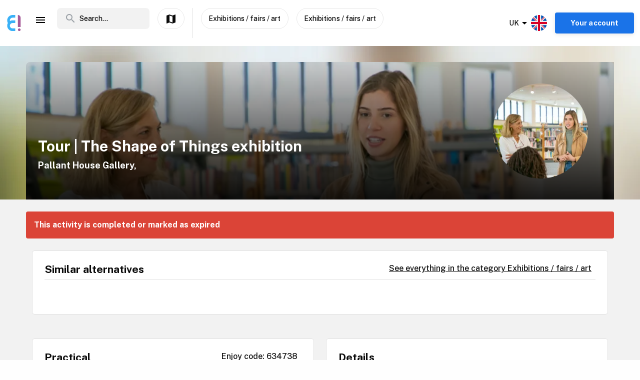

--- FILE ---
content_type: text/html; charset=utf-8
request_url: https://www.enjoy.ly/uk/tour-the-shape-of-things-exhibition-634738
body_size: 33908
content:
<!doctype html>
<html data-n-head-ssr lang="en" xml:lang="en" data-n-head="%7B%22lang%22:%7B%22ssr%22:%22en%22%7D,%22xml:lang%22:%7B%22ssr%22:%22en%22%7D%7D">
  <head>
    <title>Tour | The Shape of Things exhibition - Book your tickets securely through Enjoy</title><meta data-n-head="ssr" charset="utf-8"><meta data-n-head="ssr" name="viewport" content="width=device-width, initial-scale=1, maximum-scale=1"><meta data-n-head="ssr" name="apple-itunes-app" content="app-id=1308192675"><meta data-n-head="ssr" name="fo-verify" content="8eb1705a-18e4-49d2-942b-77f1b5dcb3f6"><meta data-n-head="ssr" name="google-play-app" content="app-id=com.offlinepal.android"><meta data-n-head="ssr" name="google-site-verification" content="2U8dH7YmB_j0dukHyJgbJBeS_2uJTX_4hKBgAAZB0_Q"><meta data-n-head="ssr" name="p:domain_verify" content="b903a30b3e1199f1120b846dcb053b69"><meta data-n-head="ssr" http-equiv="content-language" content="en-GB"><meta data-n-head="ssr" data-hid="og:title" property="og:title" content="Tour | The Shape of Things exhibition"><meta data-n-head="ssr" data-hid="description" name="description" content="Join one of our experienced Guides for a tour of our current exhibition, The Shape of Things: Still Life in Britain."><meta data-n-head="ssr" data-hid="og:description" property="og:description" content="Join one of our experienced Guides for a tour of our current exhibition, The Shape of Things: Still Life in Britain."><meta data-n-head="ssr" data-hid="og:image" property="og:image" content="https://ik.imagekit.io/enjoy/tr:bl-1,w-1200,h-630,fo-auto/v0/b/op-europe.appspot.com/o/activities%2FyjKHFN8m9eLclajnLciY%2F0.jpg?alt=media&amp;token=e64b5e56-c884-447b-ad4b-5a7601174cae"><meta data-n-head="ssr" data-hid="og:url" property="og:url" content="https://www.enjoy.ly/uk/tour-the-shape-of-things-exhibition-634738"><meta data-n-head="ssr" data-hid="og:type" property="og:type" content="website"><meta data-n-head="ssr" data-hid="og:site_name" property="og:site_name" content="Enjoy - alt som skjer på ett sted!"><meta data-n-head="ssr" data-hid="fb:app_id" property="fb:app_id" content="1983253161911010"><meta data-n-head="ssr" data-hid="robots" name="robots" content="noindex, follow"><meta data-n-head="ssr" data-hid="i18n-og" property="og:locale" content="en"><meta data-n-head="ssr" data-hid="i18n-og-alt-nb" property="og:locale:alternate" content="nb"><link data-n-head="ssr" rel="icon" type="image/x-icon" href="/favicon.ico"><link data-n-head="ssr" rel="apple-touch-icon" href="/apple-touch-icon.png"><link data-n-head="ssr" rel="android-touch-icon" href="/android-chrome-512x512.png"><link data-n-head="ssr" rel="apple-touch-icon" sizes="180x180" href="/apple-touch-icon.png"><link data-n-head="ssr" rel="mask-icon" href="/safari-pinned-tab.svg" color="#5bbad5"><link data-n-head="ssr" rel="icon" type="image/png" sizes="32x32" href="/favicon-32x32.png"><link data-n-head="ssr" rel="icon" type="image/png" sizes="16x16" href="/favicon-16x16.png"><link data-n-head="ssr" rel="preconnect" href="https://nn8iogtsor-dsn.algolia.net/" crossorigin="anonymous"><link data-n-head="ssr" rel="preload" href="https://fonts.googleapis.com/css?family=Public+Sans:300,500,700&amp;display=swap" as="style"><link data-n-head="ssr" rel="stylesheet" href="https://fonts.googleapis.com/css?family=Public+Sans:300,500,700&amp;display=swap"><link data-n-head="ssr" rel="preload" href="https://api.mapbox.com/mapbox-gl-js/v2.0.1/mapbox-gl.css" as="style"><link data-n-head="ssr" rel="stylesheet" href="https://api.mapbox.com/mapbox-gl-js/v2.0.1/mapbox-gl.css"><link data-n-head="ssr" rel="alternate" hreflang="nb" href="https://www.enjoy.ly/uk-nb/tour-the-shape-of-things-exhibition-634738"><link data-n-head="ssr" rel="alternate" hreflang="en" href="https://www.enjoy.ly/uk/tour-the-shape-of-things-exhibition-634738"><link data-n-head="ssr" rel="preload" href="https://ik.imagekit.io/enjoy/tr:bl-1,h-300,w-1200,fo-auto/v0/b/op-europe.appspot.com/o/activities%2FyjKHFN8m9eLclajnLciY%2F0.jpg?alt=media&amp;token=e64b5e56-c884-447b-ad4b-5a7601174cae" as="image"><link data-n-head="ssr" data-hid="i18n-can" rel="canonical" href="https://www.enjoy.ly/uk/tour-the-shape-of-things-exhibition-634738"><script data-n-head="ssr" src="https://maps.googleapis.com/maps/api/js?key=AIzaSyCag3Q8eKUTOnErlbpTnOH1NPJ6fj75_7w&libraries=places" async defer></script><script data-n-head="ssr" src="//www.googletagmanager.com/gtm.js?id=GTM-KMQQ4R7&l=dataLayer" async></script><script data-n-head="ssr" type="application/ld+json">{"@context":"https://schema.org","name":"Tour | The Shape of Things exhibition"}</script><link rel="preload" href="/assets/app-b0ac6e424c9bfbee6f73.css" as="style"><link rel="preload" href="/assets/16-814077911c4656dd02ad.css" as="style"><link rel="preload" href="/assets/17-66910650aff611abeae1.css" as="style"><link rel="preload" href="/assets/pages/sector/_slug-43a7fe1b997c2f251b28.css" as="style"><link rel="preload" href="/assets/RegularActivity-a38a9daf695d67e93fd5.css" as="style"><link rel="preload" href="/assets/4-1fef633e016949528698.css" as="style"><link rel="preload" href="/assets/CultureActivity/HomeActivity/OutdoorActivity/RegularActivity-5a131e0e3a5b81a37dd2.css" as="style"><link rel="preload" href="/assets/CultureActivity/RegularActivity-b11ca3b37e567fa40ef0.css" as="style"><link rel="preload" href="/assets/ActivityComplete-1533dc6b95b8db13e124.css" as="style"><link rel="preload" href="/assets/recommendedActivities-33cd4fe718ba8758d8fd.css" as="style"><link rel="preload" href="/assets/112-e0f1a71343a01ac60a78.css" as="style"><link rel="preload" href="/assets/Tags-70e8252dd7201a2a2e59.css" as="style"><link rel="preload" href="/assets/6-3f8bff4d5328a86fddd1.css" as="style"><link rel="preload" href="/assets/10-36052746aed33072e783.css" as="style"><link rel="preload" href="/assets/0-9fc54e164cf2f185ebde.css" as="style"><link rel="stylesheet" href="/assets/app-b0ac6e424c9bfbee6f73.css"><link rel="stylesheet" href="/assets/16-814077911c4656dd02ad.css"><link rel="stylesheet" href="/assets/17-66910650aff611abeae1.css"><link rel="stylesheet" href="/assets/pages/sector/_slug-43a7fe1b997c2f251b28.css"><link rel="stylesheet" href="/assets/RegularActivity-a38a9daf695d67e93fd5.css"><link rel="stylesheet" href="/assets/4-1fef633e016949528698.css"><link rel="stylesheet" href="/assets/CultureActivity/HomeActivity/OutdoorActivity/RegularActivity-5a131e0e3a5b81a37dd2.css"><link rel="stylesheet" href="/assets/CultureActivity/RegularActivity-b11ca3b37e567fa40ef0.css"><link rel="stylesheet" href="/assets/ActivityComplete-1533dc6b95b8db13e124.css"><link rel="stylesheet" href="/assets/recommendedActivities-33cd4fe718ba8758d8fd.css"><link rel="stylesheet" href="/assets/112-e0f1a71343a01ac60a78.css"><link rel="stylesheet" href="/assets/Tags-70e8252dd7201a2a2e59.css"><link rel="stylesheet" href="/assets/6-3f8bff4d5328a86fddd1.css"><link rel="stylesheet" href="/assets/10-36052746aed33072e783.css"><link rel="stylesheet" href="/assets/0-9fc54e164cf2f185ebde.css">
  </head>
  <body class="" data-n-head="%7B%22class%22:%7B%22ssr%22:%22%22%7D%7D">
    <noscript data-n-head="ssr" data-hid="gtm-noscript" data-pbody="true"><iframe src="//www.googletagmanager.com/ns.html?id=GTM-KMQQ4R7&l=dataLayer" height="0" width="0" style="display:none;visibility:hidden"></iframe></noscript><div data-server-rendered="true" id="__nuxt"><!----><div id="__layout"><div><nav class="primary-nav" data-v-f72df69e><!----> <!----> <div class="grid-container container primary-nav__container primary-nav__container--desktop" data-v-5a23efcb data-v-f72df69e><div class="primary-nav__container__actions" data-v-5a23efcb data-v-f72df69e><div class="primary-nav__container__actions__left" data-v-5a23efcb data-v-f72df69e><div class="desktop-logo" data-v-c18eea5a data-v-f72df69e><a href="/uk/" class="op-logo nuxt-link-active" data-v-c18eea5a><img src="/assets/img/enjoy-e-logo.15772c1.svg" alt="Enjoy" data-v-c18eea5a></a></div> <div class="nav-links primary-nav__container__actions__bottom adjust-middle" data-v-82a9e142 data-v-f72df69e><ul class="nav-links__list" data-v-82a9e142><li class="nav-links__list__item category-menu-wrapper" data-v-82a9e142><div data-v-e35698b0 data-v-82a9e142><a href="#" class="dropdown-link" data-v-e35698b0><i class="material-icons icon menu-icon md-24 md-md color-black" data-v-226f6847 data-v-82a9e142>
  menu
</i> <!----></a> <div class="drop-down" data-v-e35698b0><!----></div></div></li> <!----> </ul> <!----></div> <div class="search-field primary-nav-header desktop-search" data-v-72bdeac4 data-v-f72df69e><div class="search-field__wrapper-input" data-v-72bdeac4><div class="search-field__icon-wrap" data-v-72bdeac4><a href="#" class="search-field__icon-link" data-v-72bdeac4><i class="material-icons icon search-icon md-m" data-v-226f6847 data-v-72bdeac4>
  search
</i></a></div> <input placeholder="Search..." type="search" value="" class="search-input" data-v-72bdeac4> <!----> <!----> <!----></div> <!----></div> <button type="button" class="button op-btn find-on-map-desktop op-btn--medium op-btn--white" data-v-53bf3f67 data-v-f72df69e><!----> <span data-v-53bf3f67><i class="material-icons icon md-24 md-md" data-v-226f6847 data-v-f72df69e>
  map
</i> <span class="map-label" data-v-53bf3f67 data-v-f72df69e>Show on map</span></span> <!----></button> <div class="vertical-space" data-v-5a23efcb data-v-f72df69e></div> <!----> <button type="button" class="button op-btn find-on-map-desktop op-btn--medium op-btn--white" data-v-53bf3f67 data-v-f72df69e><!----> <span data-v-53bf3f67>
          Exhibitions / fairs / art
        </span> <!----></button> <button type="button" class="button op-btn find-on-map-desktop op-btn--medium op-btn--white" data-v-53bf3f67 data-v-f72df69e><!----> <span data-v-53bf3f67>
          Exhibitions / fairs / art
        </span> <!----></button></div> <div class="primary-nav__container__actions__right" data-v-5a23efcb data-v-f72df69e><div class="country-selector-menu-wrapper" data-v-792ab893 data-v-f72df69e><div class="menu-language" data-v-792ab893><a class="toggle-menu" data-v-792ab893><i class="material-icons icon arrow md-24 md-md" data-v-226f6847 data-v-792ab893>
  arrow_drop_down
</i> <span class="sector-name" data-v-792ab893>UK</span> <img src="/assets/img/en.e556490.svg" alt="Select language" data-v-792ab893></a></div> <!----> <!----></div> <!----> <div class="account-menu-wrapper" data-v-cd85d32e data-v-f72df69e><!----><!----><!----><!----><!----></div></div></div></div></nav> <main><div><article class="activity" data-v-745db206><section class="activity__imagebanner" style="background-image:url(https://ik.imagekit.io/enjoy/tr:bl-50,h-200,w-1200,fo-auto/v0/b/op-europe.appspot.com/o/activities%2FyjKHFN8m9eLclajnLciY%2F0.jpg?alt=media&amp;token=e64b5e56-c884-447b-ad4b-5a7601174cae);" data-v-138f4e78><div class="grid-container container" data-v-5a23efcb data-v-138f4e78><div class="grid activity__imagebanner__bannerimage grid-x" data-v-44b770df data-v-138f4e78><img src="https://ik.imagekit.io/enjoy/tr:bl-1,h-300,w-1200,fo-auto/v0/b/op-europe.appspot.com/o/activities%2FyjKHFN8m9eLclajnLciY%2F0.jpg?alt=media&amp;token=e64b5e56-c884-447b-ad4b-5a7601174cae" class="activity__imagebanner__bannerimage__image" data-v-44b770df data-v-138f4e78> <div class="cell item small-12 large-9" data-v-a1838d08 data-v-138f4e78><div class="activity__imagebanner__full-height" data-v-a1838d08 data-v-138f4e78><!----> <div class="cell item activity__imagebanner__heading large-12" data-v-a1838d08 data-v-138f4e78><h1 class="activity__imagebanner__heading__title" data-v-a1838d08 data-v-138f4e78>
                Tour | The Shape of Things exhibition
              </h1> <div class="activity__imagebanner__heading__subtitle" data-v-a1838d08 data-v-138f4e78><span data-v-138f4e78><a href="https://www.google.com/maps/?q=undefined,undefined&amp;z=14" title="Show on google maps." target="_blank" data-v-138f4e78><span data-v-138f4e78> Pallant House Gallery,  </span></a></span></div> <div class="activity__imagebanner__heading__body" data-v-a1838d08 data-v-138f4e78><div class="activity__summary" data-v-a1838d08 data-v-745db206>
        
      </div></div></div> <!----></div></div> <div class="cell item activity__imagebanner__activityimage large-3" data-v-a1838d08 data-v-138f4e78><picture data-v-138f4e78><!----> <img src="https://ik.imagekit.io/enjoy/tr:r-max,fo-auto,h-250,w-250/v0/b/op-europe.appspot.com/o/activities%2FyjKHFN8m9eLclajnLciY%2F0.jpg?alt=media&amp;token=e64b5e56-c884-447b-ad4b-5a7601174cae" loading="lazy" width="190" height="190"></picture> <!----></div></div></div></section> <section class="activity-completed__wrapper" data-v-0183cf92 data-v-745db206><div class="grid-container container grid-container" data-v-5a23efcb data-v-0183cf92><div class="grid activity-completed__banner grid-x" data-v-44b770df data-v-0183cf92><div class="cell item small-12" data-v-a1838d08 data-v-0183cf92><strong data-v-a1838d08 data-v-0183cf92>This activity is completed or marked as expired</strong></div></div></div></section> <section clientOnly="true" class="grid-container activity__recommendations-section" data-v-745db206><div class="grid grid-x grid-margin-x" data-v-44b770df><div class="cell item large-12" data-v-a1838d08><div data-fetch-key="0"><div class="contentbox activity-details ticket-box" data-v-405765aa data-v-79d2a0ac><div class="contentbox__wrapper block-fill" data-v-405765aa><div class="contentbox__header" data-v-405765aa><h2 class="contentbox__header__title" data-v-405765aa>Similar alternatives</h2> <div class="contentbox__header__right" data-v-405765aa><a href="/uk/exhibitions-fairs">
              See everything in the category Exhibitions / fairs / art
            </a></div></div> <div class="contentbox__content" data-v-405765aa><div class="grid-container container grid-container container__no-padding" data-v-5a23efcb data-v-79d2a0ac><!----> <!----> <div class="grid grid-x" data-v-44b770df data-v-79d2a0ac></div> <!----></div></div></div></div></div></div></div></section> <section class="grid-container" data-v-745db206><!----></section> <section class="grid-container activity__sections" data-v-745db206><div class="grid grid-x grid-margin-x" data-v-44b770df data-v-745db206><div class="cell item large-6" data-v-a1838d08 data-v-745db206><!----> <!----> <!----> <!----> <!----> <div class="contentbox activity-details" data-v-405765aa data-v-1529702d data-v-745db206><div class="contentbox__wrapper block-fill" data-v-405765aa><div class="contentbox__header" data-v-405765aa><h2 class="contentbox__header__title" data-v-405765aa>Practical</h2> <div class="contentbox__header__right" data-v-405765aa> Enjoy code: 634738 </div></div> <div class="contentbox__content" data-v-405765aa><!----> <div class="activity-attributes__line" data-v-405765aa data-v-1529702d><div class="activity-attributes__line__key" data-v-405765aa data-v-1529702d>
        Type
      </div> <div class="activity-attributes__line__value" data-v-405765aa data-v-1529702d>
        Fairs
      </div></div> <div class="activity-attributes__line" data-v-405765aa data-v-1529702d><div class="activity-attributes__line__key" data-v-405765aa data-v-1529702d>
        Target groups
      </div> <div class="activity-attributes__line__value" data-v-405765aa data-v-1529702d>
        Elderly, Adult, Youth
      </div></div> <!----> <!----> <!----> <!----> <!----> <!----> <div class="activity-attributes__line" data-v-405765aa data-v-1529702d><div class="activity-attributes__line__key" data-v-405765aa data-v-1529702d>
        Source
      </div> <div class="activity-attributes__line__value activity-source" data-v-405765aa data-v-1529702d><span data-v-405765aa data-v-1529702d>TheList</span></div></div> <div class="activity-attributes__line" data-v-405765aa data-v-1529702d><div class="activity-attributes__line__key" data-v-405765aa data-v-1529702d>
        External information
      </div> <div class="activity-attributes__line__value activity-source" data-v-405765aa data-v-1529702d><a href="https://www.datathistle.com/details/%2Bi2gERrAPsOvjQ11u3Vhv2oBfU7vnegYTU3sx4CoYsJ0tmTBIfyzgsO8A9KRF3YuegG%2B4V1Avn2TaXICX%2FByzlNpSdUI40DKB%2FEiEtkq7oqAFuJgKz8JvITQUL4M5hQq/pallant.org.uk/" target="_blank" data-v-405765aa data-v-1529702d>Go to the organizer's webpage</a></div></div> <div class="activity-attributes__line" data-v-ffba53b0 data-v-1529702d><div class="activity-attributes__line__key" data-v-ffba53b0>
    Tags
  </div> <div class="activity-attributes__line__value" data-v-ffba53b0><span data-v-ffba53b0><a href="/uk/tag/Visual%20art" title="Activities tagged withVisual art" class="activity-attributes__line__value__link" data-v-ffba53b0>
        Visual art
      </a> <span class="activity-attributes__line__value__separator" data-v-ffba53b0>, </span></span><span data-v-ffba53b0><a href="/uk/tag/Tours" title="Activities tagged withTours" class="activity-attributes__line__value__link" data-v-ffba53b0>
        Tours
      </a> <span class="activity-attributes__line__value__separator" data-v-ffba53b0>, </span></span><span data-v-ffba53b0><a href="/uk/tag/Days%20out" title="Activities tagged withDays out" class="activity-attributes__line__value__link" data-v-ffba53b0>
        Days out
      </a> <!----></span></div></div> <div class="cell item activity__sections__favouritebar large-12" data-v-a1838d08 data-v-1529702d></div></div></div></div> <!----> <!----> <!----></div> <div class="cell item large-6" data-v-a1838d08 data-v-745db206><!----> <!----> <!----> <div class="contentbox activity-details" data-v-405765aa data-v-0ea84d48 data-v-745db206><div class="contentbox__wrapper block-fill" data-v-405765aa><div class="contentbox__header" data-v-405765aa><h2 class="contentbox__header__title" data-v-405765aa>Details</h2> <div class="contentbox__header__right" data-v-405765aa></div></div> <div class="contentbox__content" data-v-405765aa><div class="details_content" data-v-405765aa data-v-0ea84d48><p>Join one of our experienced Guides for a tour of our current exhibition, <em>The Shape of Things: Still Life in Britain.</em></p>
<p>Explore our current exhibition <em>The Shape of Things: Still Life in Britain</em> [<a href="https://pallant.org.uk/whats-on/the-shape-of-things-still-life-in-britain/%5D">https://pallant.org.uk/whats-on/the-shape-of-things-still-life-in-britain/]</a> with one of our guides and let them share their knowledge and passion for the works of this fascinating artist.</p>
<p>Tours will last approximately 40 minutes and there is a limit of 15 participants.</p>
<p>The tour will not cover the historic house or the Print Room.</p>
</div></div></div></div> <div class="contentbox activity-details" data-v-405765aa data-v-9b2e7e66 data-v-745db206><div class="contentbox__wrapper block-fill" data-v-405765aa><div class="contentbox__header" data-v-405765aa><h2 class="contentbox__header__title" data-v-405765aa>Maps</h2> <div class="contentbox__header__right" data-v-405765aa></div></div> <div class="contentbox__content" data-v-405765aa><div class="map-item address-link" data-v-405765aa data-v-9b2e7e66><span data-v-9b2e7e66><a href="https://www.google.com/maps/?q=undefined,undefined&amp;z=14" target="_blank">Pallant House Gallery</a>
    on Google Maps
  </span></div> <div class="map-box" data-v-405765aa data-v-9b2e7e66><span data-v-9b2e7e66><a href="https://www.google.com/maps/?q=undefined,undefined&amp;z=14" target="_blank" data-v-9b2e7e66><img src="https://maps.locationiq.com/v2/staticmap?key=pk.36a3151f15a1dfb6913f21b8519e2412&amp;size=520x520&amp;markers=50.83572%2C-0.77769&amp;zoom=14&amp;maptype=roadmap&amp;format=jpg" class="locationiq-static-image" data-v-9b2e7e66></a></span></div></div></div></div> <!----></div></div></section> <!----> <!----></article></div> <!----> <!----></main> <!----> <!----> <div class="hidden"><div class="app-rating"><div class="stars" data-v-d119c54c><!----> <div class="stars__icons" data-v-d119c54c><div class="stars__icons__item stars__icons__item--selected" data-v-d119c54c><i class="material-icons icon md-24 md-md" data-v-226f6847 data-v-d119c54c>
  star
</i></div><div class="stars__icons__item stars__icons__item--selected" data-v-d119c54c><i class="material-icons icon md-24 md-md" data-v-226f6847 data-v-d119c54c>
  star
</i></div><div class="stars__icons__item stars__icons__item--selected" data-v-d119c54c><i class="material-icons icon md-24 md-md" data-v-226f6847 data-v-d119c54c>
  star
</i></div><div class="stars__icons__item stars__icons__item--selected" data-v-d119c54c><i class="material-icons icon md-24 md-md" data-v-226f6847 data-v-d119c54c>
  star
</i></div><div class="stars__icons__item stars__icons__item--selected" data-v-d119c54c><i class="material-icons icon md-24 md-md" data-v-226f6847 data-v-d119c54c>
  star
</i></div></div> <!----> <!----></div> <span class="rating-num">(4.9)</span></div></div> <footer class="footer" data-v-07676cb5><div class="footer-banner" data-v-07676cb5><div class="footer-banner__overlay" data-v-07676cb5><section class="grid-container footer-banner__body" data-v-07676cb5><div class="grid footer-banner__body__align-center grid-x grid-margin-x grid--no-margin-bottom" data-v-44b770df data-v-07676cb5><div class="cell item small-12 large-9" data-v-a1838d08 data-v-07676cb5><span class="footer-banner__body__line1" data-v-a1838d08 data-v-07676cb5>All events in one place</span></div> <div class="cell item small-12 large-3" data-v-a1838d08 data-v-07676cb5></div></div></section></div></div> <div class="footer__apps-wrapper" style="display:;" data-v-07676cb5><div class="footer__download-teaser" data-v-07676cb5>
      Get the Enjoy! app:
    </div> <a href="https://itunes.apple.com/no/app/offlinepal/id1308192675" target="_blank" data-v-07676cb5><picture data-v-07676cb5><!----> <img src="/assets/img/download-ios.eb9937d.png" alt="download ios app" loading="lazy" width="131" height="40" class="footer__download"></picture></a><a href="https://play.google.com/store/apps/details?id=com.offlinepal.android" target="_blank" data-v-07676cb5><picture data-v-07676cb5><!----> <img src="/assets/img/google-play.f43dedf.png" alt="download android app" loading="lazy" width="131" height="40" class="footer__download"></picture></a></div> <div class="footer__social-media" data-v-07676cb5><a href="https://www.facebook.com/enjoynorge" target="_blank" data-v-07676cb5><picture data-v-07676cb5><!----> <img src="[data-uri]" alt="facebook" loading="lazy" width="32" height="32" class="footer__social-link"></picture></a><a href="https://www.instagram.com/enjoy_norge/" target="_blank" data-v-07676cb5><picture data-v-07676cb5><!----> <img src="/assets/img/instagram.08e6eee.png" alt="instagram" loading="lazy" width="32" height="32" class="footer__social-link"></picture></a></div> <hr data-v-07676cb5> <div class="footer__links-wrapper" data-v-07676cb5><ul class="footer__links-list" data-v-07676cb5><li data-v-07676cb5><!----> <a href="/uk/articles" data-v-07676cb5>
          Insipiration
        </a></li><li data-v-07676cb5><a href="/uk/about-uk" data-v-07676cb5>
          About Enjoy.ly
        </a> <!----></li><li data-v-07676cb5><a href="/uk/ambassador" data-v-07676cb5>
          Ambassador
        </a> <!----></li><li data-v-07676cb5><a href="/uk/contact" data-v-07676cb5>
          Contact us
        </a> <!----></li><li data-v-07676cb5><a href="/uk/press" data-v-07676cb5>
          Press
        </a> <!----></li><li data-v-07676cb5><a href="/uk/partners" data-v-07676cb5>
          Our Partners
        </a> <!----></li><li data-v-07676cb5><a href="/uk/work" data-v-07676cb5>
          We are hiring
        </a> <!----></li><li data-v-07676cb5><a href="/uk/privacy" data-v-07676cb5>
          Privacy Policy
        </a> <!----></li><li data-v-07676cb5><a href="/uk/terms-booking" data-v-07676cb5>
          Terms for booking
        </a> <!----></li> <li class="for-organizers" data-v-07676cb5>
        
        <!----> <a href="https://organizer.enjoy.ly/" target="_blank" data-v-07676cb5>
          Organizer?
        </a></li></ul></div> <div class="footer__prohibited-note" data-v-07676cb5>
    It is strictly prohibited to use automated services (bots, crawlers etc) to download the content from Enjoy.ly, except for public search engines.
  </div> <div class="footer__copyright" data-v-07676cb5>
    Copyright © 2017-2026 Enjoy.ly. All rights reserved.
  </div> <div class="footer__heap" data-v-07676cb5><a href="https://heap.io/?utm_source=badge" rel="nofollow" data-v-07676cb5><img src="https://mura.heap.io/sites/default/assets/logos/Heap-RGB_Logo-Horizontal-Lockup-Color-1.svg" alt="Heap | Mobile and Web Analytics" loading="lazy" style="width:108px;height:41px" data-v-07676cb5></a></div></footer></div></div></div><script>window.__NUXT__=(function(a,b,c,d,e,f,g,h,i,j,k,l,m,n,o,p,q,r,s,t,u,v,w,x,y,z,A,B,C,D,E,F,G,H,I,J,K,L,M,N,O,P,Q,R,S,T,U,V,W,X,Y,Z,_,$,aa,ab,ac,ad,ae,af,ag,ah,ai,aj,ak,al,am,an,ao,ap,aq,ar,as,at,au,av,aw,ax,ay,az,aA,aB,aC,aD,aE,aF,aG,aH,aI,aJ,aK,aL,aM,aN,aO,aP,aQ,aR,aS,aT,aU,aV,aW,aX,aY,aZ,a_,a$,ba,bb,bc,bd,be,bf,bg,bh,bi,bj,bk,bl,bm,bn,bo,bp,bq,br,bs,bt,bu,bv,bw,bx,by,bz,bA,bB,bC,bD,bE,bF,bG,bH,bI,bJ,bK,bL,bM,bN,bO,bP,bQ,bR,bS,bT,bU,bV,bW,bX,bY,bZ,b_,b$,ca,cb,cc,cd,ce,cf,cg,ch,ci,cj,ck,cl,cm,cn,co,cp,cq,cr,cs,ct,cu,cv,cw,cx,cy,cz,cA,cB,cC,cD,cE,cF,cG,cH,cI,cJ,cK,cL,cM,cN,cO,cP,cQ,cR,cS,cT,cU,cV,cW,cX,cY,cZ,c_,c$,da,db,dc,dd,de,df,dg,dh,di,dj,dk,dl,dm,dn,do_,dp,dq,dr,ds,dt,du,dv,dw,dx,dy,dz,dA,dB,dC,dD,dE,dF,dG,dH,dI,dJ,dK,dL,dM,dN,dO,dP,dQ,dR,dS,dT,dU,dV,dW,dX,dY,dZ,d_,d$,ea,eb,ec,ed,ee,ef,eg,eh,ei,ej,ek,el,em,en,eo,ep,eq,er,es,et,eu,ev,ew,ex,ey,ez,eA,eB,eC,eD,eE,eF,eG,eH,eI,eJ,eK,eL,eM,eN,eO,eP,eQ,eR,eS,eT,eU,eV,eW,eX,eY,eZ,e_,e$,fa,fb,fc,fd,fe,ff,fg,fh,fi,fj,fk,fl,fm,fn,fo,fp,fq,fr,fs,ft,fu,fv,fw,fx,fy,fz,fA,fB,fC,fD,fE,fF,fG,fH,fI,fJ,fK,fL,fM,fN,fO,fP,fQ,fR,fS,fT,fU,fV,fW,fX,fY,fZ,f_,f$,ga,gb,gc,gd,ge,gf,gg,gh,gi,gj,gk,gl,gm,gn,go,gp,gq,gr,gs,gt,gu,gv,gw,gx,gy,gz,gA,gB,gC,gD,gE,gF,gG,gH,gI,gJ,gK,gL,gM,gN,gO,gP,gQ,gR,gS,gT,gU,gV,gW,gX,gY,gZ,g_,g$,ha,hb,hc,hd){aQ.seconds=1729328400;aQ.nanoseconds=j;return {layout:"activity",data:[{},{pageData:s,locationData:s,activityData:{title:aO,description:"Join one of our experienced Guides for a tour of our current exhibition, The Shape of Things: Still Life in Britain.",image:V,customMetaData:void 0},activityListPageData:s,url:"https:\u002F\u002Fwww.enjoy.ly\u002Fuk\u002Ftour-the-shape-of-things-exhibition-634738"}],fetch:[{recommendedActivities:[],params:{type:"byCategory",sector:"uk",skip:j,take:m,category_id:aP,latitude:50.83572,longitude:-.77769,startDate:aQ,activityTypes:[W],op_code:aR}}],error:s,state:{activities:{fetching:a,activities:[]},activity:{ref:aS,related:[],data:{id:aS,geolocation:{latitude:50.83572,longitude:-.77769},import_doc_ref:"TheList-2385972-79237-2405181000",category_id:200000,cta_link:"https:\u002F\u002Fwww.datathistle.com\u002Fdetails\u002F%2Bi2gERrAPsOvjQ11u3Vhv2oBfU7vnegYTU3sx4CoYsJ0tmTBIfyzgsO8A9KRF3YuegG%2B4V1Avn2TaXICX%2FByzlNpSdUI40DKB%2FEiEtkq7oqAFuJgKz8JvITQUL4M5hQq\u002Fpallant.org.uk\u002F",images:[{web_image_main_178x178_webp_ref:aT,storage_ref:aU,web_image_activity_703xheight_ref:aV,square_url:aW,landscape_webp_ref:aX,web_image_main_178x178_webp_url:aY,web_image_activity_243x243_webp_ref:aZ,landscape_url:a_,web_image_activity_525xheight_ref:a$,web_image_activity_243x243_webp_url:ba,original_url:bb,web_image_activity_703xheight_webp_url:bc,url:V,web_image_activity_525xheight_url:bd,landscape_webp_url:be,web_image_activity_525xheight_webp_url:bf,square_webp_url:bg,web_image_activity_703xheight_url:bh,web_image_activity_243x243_ref:bi,web_image_activity_703xheight_webp_ref:bj,web_image_main_178x178_ref:bk,web_image_activity_525xheight_webp_ref:bl,web_image_main_178x178_url:bm,web_image_activity_243x243_url:bn,landscape_ref:bo,square_webp_ref:bp,square_ref:bq}],start_date:aQ,has_events:f,end_date:{seconds:1729328400,nanoseconds:j},raw_description:br,raw_summary:h,external_id:2385972,tags:["Visual art",bs,"Days out"],pageviews:X,start_date_str:"2024-10-19 10:00",location_name:"Pallant House Gallery",date_created:{seconds:1712603931,nanoseconds:716000000},date_modified:{seconds:1737051314,nanoseconds:765000000},provider:"TheList",thumb:{square_webp_url:bg,square_ref:bq,web_image_activity_243x243_ref:bi,square_webp_ref:bp,landscape_ref:bo,original_url:bb,web_image_activity_703xheight_webp_url:bc,storage_ref:aU,web_image_activity_703xheight_ref:aV,web_image_activity_703xheight_url:bh,web_image_activity_703xheight_webp_ref:bj,landscape_url:a_,square_url:aW,web_image_main_178x178_webp_url:aY,web_image_activity_525xheight_url:bd,web_image_activity_525xheight_webp_ref:bl,web_image_activity_243x243_webp_url:ba,url:V,web_image_activity_243x243_url:bn,landscape_webp_url:be,web_image_main_178x178_webp_ref:aT,web_image_activity_525xheight_ref:a$,landscape_webp_ref:aX,web_image_activity_525xheight_webp_url:bf,web_image_activity_243x243_webp_ref:aZ,web_image_main_178x178_url:bm,web_image_main_178x178_ref:bk},target_groups:{elderly:f,adult:f,youth:f},_writeTime:{seconds:1578669886,nanoseconds:531507000},sector:Y,start_date_original:"2024-05-18T10:00:00+01:00",status:bt,op_code:aR,title:aO,type:W,address:{zip:"PO19 1TJ",street:"9 North Pallant",city:"Chichester",country:Y},description:br,date_algolia:1729317024429,street_address:"9 North Pallant, CHICHESTER, PO19 1TJ",categories:{"200000":f},_date_modified:{seconds:1737051314,nanoseconds:765000000},slug:"tour-the-shape-of-things-exhibition"}},articles:{categories:{},articles:[],filteredArticles:[]},attending:{activityEvent:s,friendsToInvite:[],invitedFriends:[],activityEventModalData:{},processingEvent:a,invitingFriend:a,myEvents:{previous:[],upcoming:[]}},auth:{user:s,pending:a,interests:a,favourites:[],favouritesLocations:[],promoter:{name:h},isPromoter:a,params:h},booking:{bookingInfo:{id:h},company:{},availability:{},participants:[],participant_details:[],extraProducts:[],progress:"INITIAL",error:h,loading:a,activityData:{title:h,opcode:h,slug:h},promoterData:{},customerData:{date:{},name:h,email:h,phone:h,selectedTimeSlot:h,selectedExtraProducts:[],participants:[],participant_details:{}},orderData:{},availablePaymentMethods:[],coupon:{id:h,code:h},couponError:s,payment:{method:h,parameters:{}},redirectUrl:h,totals:{sum:j,grandTotal:j,discount:j,discountName:s},stateLoaded:a},categories:{categories:{"40000":{description:bu,filter_group:e,name:Z,full_name:"Konserter",has_children:f,id:"40000",level:g,parent_id:j,sort_order:m,promoterOnly:f,translations:{description_en:bu,name_en:Z},_date_created:{_seconds:1539865220,_nanoseconds:627000000},slug:bv,isNew:a,routeName:b,type:c},"40100":{description:bw,filter_group:e,name:_,full_name:"Konserter \u003E Andre konserter",has_children:a,id:"40100",level:d,parent_id:o,sort_order:g,promoterOnly:a,translations:{description_en:bw,name_en:_},_date_created:{_seconds:1539865479,_nanoseconds:455000000},slug:"other-concerts",isNew:a,routeName:b,type:c},"40300":{description:bx,filter_group:e,name:by,full_name:"Konserter \u003E Country",has_children:a,id:"40300",level:d,parent_id:o,sort_order:q,promoterOnly:a,translations:{description_en:bx,name_en:by},_date_created:{_seconds:1539865565,_nanoseconds:bz},slug:"country",isNew:a,routeName:b,type:c},"40400":{description:bA,filter_group:e,name:bB,full_name:"Konserter \u003E Dance \u002F Elektronika",has_children:a,id:"40400",level:d,parent_id:o,sort_order:m,promoterOnly:a,translations:{description_en:bA,name_en:bB},_date_created:{_seconds:1539865663,_nanoseconds:319000000},slug:"dance-electronica",isNew:a,routeName:b,type:c},"40500":{description:bC,filter_group:e,name:bD,full_name:"Konserter \u003E Danseband",has_children:a,id:"40500",level:d,parent_id:o,sort_order:p,promoterOnly:a,translations:{description_en:bC,name_en:bD},_date_created:{_seconds:1539865698,_nanoseconds:751000000},slug:"danceband",isNew:a,routeName:b,type:c},"40600":{description:bE,filter_group:e,name:bF,full_name:"Konserter \u003E Hard Rock \u002F Metall",has_children:a,id:"40600",level:d,parent_id:o,sort_order:t,promoterOnly:a,translations:{description_en:bE,name_en:bF},_date_created:{_seconds:1539866209,_nanoseconds:417000000},slug:"hardrock-metal",isNew:a,routeName:b,type:c},"40700":{description:bG,filter_group:e,name:bH,full_name:"Konserter \u003E Hip Hop \u002F Rap \u002F R&B",has_children:a,id:"40700",level:d,parent_id:o,sort_order:u,promoterOnly:a,translations:{description_en:bG,name_en:bH},_date_created:{_seconds:1539866250,_nanoseconds:817000000},slug:"hiphop-rap-rnb",isNew:a,routeName:b,type:c},"40800":{description:bI,filter_group:e,name:bJ,full_name:"Konserter \u003E Jazz \u002F Blues",has_children:a,id:"40800",level:d,parent_id:o,sort_order:F,promoterOnly:a,translations:{description_en:bI,name_en:bJ},_date_created:{_seconds:1539866282,_nanoseconds:128000000},slug:"jazz-blues",isNew:a,routeName:b,type:c},"40900":{description:bK,filter_group:e,name:bL,full_name:"Konserter \u003E Julekonserter",has_children:a,id:"40900",level:d,parent_id:o,sort_order:G,promoterOnly:a,translations:{description_en:bK,name_en:bL},_date_created:{_seconds:1539866462,_nanoseconds:688000000},slug:"christmas",isNew:a,routeName:b,type:c},"41000":{description:bM,filter_group:e,name:bN,full_name:"Konserter \u003E Klassisk \u002F Symfoni",has_children:a,id:"41000",level:d,parent_id:o,sort_order:$,promoterOnly:a,translations:{description_en:bM,name_en:bN},_date_created:{_seconds:1539866501,_nanoseconds:385000000},slug:"classical-symphony",isNew:a,routeName:b,type:c},"41100":{description:bO,filter_group:e,name:bP,full_name:"Konserter \u003E Opera",has_children:a,id:"41100",level:d,parent_id:o,sort_order:aa,promoterOnly:a,translations:{description_en:bO,name_en:bP},_date_created:{_seconds:1539866536,_nanoseconds:971000000},slug:"opera",isNew:a,routeName:b,type:c},"41200":{description:bQ,filter_group:e,name:bR,full_name:"Konserter \u003E Pop \u002F Rock",has_children:a,id:"41200",level:d,parent_id:o,sort_order:X,promoterOnly:a,translations:{description_en:bQ,name_en:bR},_date_created:{_seconds:1539866572,_nanoseconds:249000000},slug:"pop-rock",isNew:a,routeName:b,type:c},"41300":{description:bS,filter_group:e,name:bT,full_name:"Konserter \u003E Vise- \u002F folkemusikk",has_children:a,id:"41300",level:d,parent_id:o,sort_order:bU,promoterOnly:a,translations:{description_en:bS,name_en:bT},_date_created:{_seconds:1539866618,_nanoseconds:25000000},slug:"folk-music",isNew:a,routeName:b,type:c},"50000":{description:bV,filter_group:e,name:bW,full_name:bX,has_children:f,id:"50000",level:g,parent_id:j,sort_order:p,promoterOnly:f,translations:{description_en:bV,name_en:bW},_date_created:{_seconds:1539866783,_nanoseconds:555000000},slug:"scene",isNew:a,routeName:b,type:c},"50100":{description:bY,filter_group:e,name:H,full_name:"Scene \u003E Teater",has_children:a,id:"50100",level:d,parent_id:v,sort_order:g,promoterOnly:a,translations:{description_en:bY,name_en:H},_date_created:{_seconds:1539867401,_nanoseconds:bZ},slug:"theatre",isNew:a,routeName:b,type:c},"50200":{description:b_,filter_group:e,name:b$,full_name:"Scene \u003E Show",has_children:a,id:"50200",level:d,parent_id:v,sort_order:d,promoterOnly:a,translations:{description_en:b_,name_en:b$},_date_created:{_seconds:1539867438,_nanoseconds:492000000},slug:"show",isNew:a,routeName:b,type:c},"50300":{description:ca,filter_group:e,name:cb,full_name:"Scene \u003E Revy",has_children:a,id:"50300",level:d,parent_id:v,sort_order:q,promoterOnly:a,translations:{description_en:ca,name_en:cb},_date_created:{_seconds:1539867473,_nanoseconds:393000000},slug:"revue",isNew:a,routeName:b,type:c},"50400":{description:cc,filter_group:e,name:cd,full_name:"Scene \u003E Musikal",has_children:a,id:"50400",level:d,parent_id:v,sort_order:m,promoterOnly:a,translations:{description_en:cc,name_en:cd},_date_created:{_seconds:1539867507,_nanoseconds:496000000},slug:"musical",isNew:a,routeName:b,type:c},"50500":{description:ce,filter_group:e,name:cf,full_name:"Scene \u003E Magi \u002F Trylleshow",has_children:a,id:"50500",level:d,parent_id:v,sort_order:p,promoterOnly:a,translations:{description_en:ce,name_en:cf},_date_created:{_seconds:1539867545,_nanoseconds:3000000},slug:"magic",isNew:a,routeName:b,type:c},"50600":{description:cg,filter_group:e,name:ch,full_name:"Scene \u003E Humor \u002F Stand up",has_children:a,id:"50600",level:d,parent_id:v,sort_order:t,promoterOnly:a,translations:{description_en:cg,name_en:ch},_date_created:{_seconds:1539867583,_nanoseconds:ci},slug:"humor-standup",isNew:a,routeName:b,type:c},"50700":{description:cj,filter_group:e,name:ck,full_name:"Scene \u003E Ballett \u002F Dans",has_children:a,id:"50700",level:d,parent_id:v,sort_order:u,promoterOnly:a,translations:{description_en:cj,name_en:ck},_date_created:{_seconds:1539867615,_nanoseconds:cl},slug:"fance-ballet",isNew:a,routeName:b,type:c},"50800":{description:cm,filter_group:e,name:cn,full_name:"Scene \u003E Annen scene",has_children:a,id:"50800",level:d,parent_id:v,sort_order:F,promoterOnly:a,translations:{description_en:cm,name_en:cn},_date_created:{_seconds:1539867647,_nanoseconds:117000000},slug:"sceneshow-other",isNew:a,routeName:b,type:c},"60000":{description:co,filter_group:l,name:ab,full_name:"Kino",has_children:f,id:"60000",level:g,parent_id:j,sort_order:200,promoterOnly:f,translations:{description_en:co,name_en:ab},_date_created:{_seconds:1539868158,_nanoseconds:873000000},slug:"cinema",isNew:a,routeName:b,type:c},"60100":{description:cp,filter_group:l,name:cq,full_name:"Kino \u003E Actionfilmer",has_children:a,id:"60100",level:d,parent_id:n,sort_order:g,promoterOnly:a,translations:{description_en:cp,name_en:cq},_date_created:{_seconds:1539868229,_nanoseconds:536000000},slug:"cinema-action-movies",isNew:a,routeName:b,type:c},"60200":{description:cr,filter_group:l,name:cs,full_name:"Kino \u003E Barnekino",has_children:a,id:"60200",level:d,parent_id:n,sort_order:d,promoterOnly:a,translations:{description_en:cr,name_en:cs},_date_created:{_seconds:1539868268,_nanoseconds:266000000},slug:"cinema-children-movies",isNew:a,routeName:b,type:c},"60300":{description:ct,filter_group:l,name:cu,full_name:"Kino \u003E Dokumentar-filmer",has_children:a,id:"60300",level:d,parent_id:n,sort_order:q,promoterOnly:a,translations:{description_en:ct,name_en:cu},_date_created:{_seconds:1539868298,_nanoseconds:250000000},slug:"cinema-documentary-movies",isNew:a,routeName:b,type:c},"60400":{description:cv,filter_group:l,name:cw,full_name:"Kino \u003E Dramafilmer",has_children:a,id:"60400",level:d,parent_id:n,sort_order:m,promoterOnly:a,translations:{description_en:cv,name_en:cw},_date_created:{_seconds:1539868325,_nanoseconds:387000000},slug:"cinema-drama-movies",isNew:a,routeName:b,type:c},"60500":{description:cx,filter_group:l,name:cy,full_name:"Kino \u003E Eventyrfilmer",has_children:a,id:"60500",level:d,parent_id:n,sort_order:p,promoterOnly:a,translations:{description_en:cx,name_en:cy},_date_created:{_seconds:1539868353,_nanoseconds:775000000},slug:"cinema-adventure-movies",isNew:a,routeName:b,type:c},"60600":{description:cz,filter_group:l,name:cA,full_name:"Kino \u003E Familiefilmer",has_children:a,id:"60600",level:d,parent_id:n,sort_order:t,promoterOnly:a,translations:{description_en:cz,name_en:cA},_date_created:{_seconds:1539868378,_nanoseconds:cB},slug:"cinema-family-movies",isNew:a,routeName:b,type:c},"60700":{description:cC,filter_group:l,name:cD,full_name:"Kino \u003E Grøsserfilmer",has_children:a,id:"60700",level:d,parent_id:n,sort_order:u,promoterOnly:a,translations:{description_en:cC,name_en:cD},_date_created:{_seconds:1539868408,_nanoseconds:489000000},slug:"cinema-horror-movies",isNew:a,routeName:b,type:c},"60800":{description:cE,filter_group:l,name:cF,full_name:"Kino \u003E Internasjonal",has_children:a,id:"60800",level:d,parent_id:n,sort_order:F,promoterOnly:a,translations:{description_en:cE,name_en:cF},_date_created:{_seconds:1539868440,_nanoseconds:675000000},slug:"cinema-international-movies",isNew:a,routeName:b,type:c},"60900":{description:cG,filter_group:l,name:cH,full_name:"Kino \u003E Komediefilmer",has_children:a,id:"60900",level:d,parent_id:n,sort_order:G,promoterOnly:a,translations:{description_en:cG,name_en:cH},_date_created:{_seconds:1539868468,_nanoseconds:cI},slug:"cinema-comedy-movies",isNew:a,routeName:b,type:c},"61000":{description:cJ,filter_group:l,name:cK,full_name:"Kino \u003E Romantiske filmer",has_children:a,id:"61000",level:d,parent_id:n,sort_order:$,promoterOnly:a,translations:{description_en:cJ,name_en:cK},_date_created:{_seconds:1539868499,_nanoseconds:574000000},slug:"cinema-romantic-movies",isNew:a,routeName:b,type:c},"61100":{description:cL,filter_group:l,name:cM,full_name:"Kino \u003E Science fiction \u002F Fantasy",has_children:a,id:"61100",level:d,parent_id:n,sort_order:aa,promoterOnly:a,translations:{description_en:cL,name_en:cM},_date_created:{_seconds:1539868526,_nanoseconds:814000000},slug:"cinema-sci-fi-fantasy-movies",isNew:a,routeName:b,type:c},"61200":{description:cN,filter_group:l,name:cO,full_name:"Kino \u003E Thrillerfilmer",has_children:a,id:"61200",level:d,parent_id:n,sort_order:X,promoterOnly:a,translations:{description_en:cN,name_en:cO},_date_created:{_seconds:1539868554,_nanoseconds:322000000},slug:"cinema-thriller-movies",isNew:a,routeName:b,type:c},"61300":{description:cP,filter_group:l,name:cQ,full_name:"Kino \u003E Andre filmer",has_children:a,id:"61300",level:d,parent_id:n,sort_order:bU,promoterOnly:f,translations:{description_en:cP,name_en:cQ},_date_created:{_seconds:1578573836,_nanoseconds:719000000},slug:"cinema-various-movies",isNew:a,routeName:b,type:c},"70000":{description:cR,filter_group:e,name:cS,full_name:"Festivaler",has_children:f,id:"70000",level:g,parent_id:j,sort_order:u,promoterOnly:f,translations:{description_en:cR,name_en:cS},_date_created:{_seconds:1539875373,_nanoseconds:690000000},slug:cT,isNew:a,routeName:b,type:c},"70100":{description:cU,filter_group:e,name:cV,full_name:"Festivaler \u003E Andre festivaler",has_children:a,id:"70100",level:d,parent_id:z,sort_order:g,promoterOnly:a,translations:{description_en:cU,name_en:cV},_date_created:{_seconds:1539875425,_nanoseconds:275000000},slug:"festivals-other",isNew:a,routeName:b,type:c},"70200":{description:cW,filter_group:e,name:ac,full_name:"Festivaler \u003E Barnefestivaler",has_children:a,id:"70200",level:d,parent_id:z,sort_order:d,promoterOnly:a,translations:{description_en:cW,name_en:ac},_date_created:{_seconds:1539875468,_nanoseconds:792000000},slug:"childrens-festivals",isNew:a,routeName:b,type:c},"70300":{description:cX,filter_group:e,name:cY,full_name:"Festivaler \u003E Dansefestivaler",has_children:a,id:"70300",level:d,parent_id:z,sort_order:q,promoterOnly:a,translations:{description_en:cX,name_en:cY},_date_created:{_seconds:1539875509,_nanoseconds:618000000},slug:"dance-festivals",isNew:a,routeName:b,type:c},"70400":{description:cZ,filter_group:e,name:c_,full_name:"Festivaler \u003E Filmfestivaler",has_children:a,id:"70400",level:d,parent_id:z,sort_order:m,promoterOnly:a,translations:{description_en:cZ,name_en:c_},_date_created:{_seconds:1539875569,_nanoseconds:c$},slug:"film-festivals",isNew:a,routeName:b,type:c},"70500":{description:da,filter_group:e,name:db,full_name:"Festivaler \u003E Kulturfestivaler",has_children:a,id:"70500",level:d,parent_id:z,sort_order:p,promoterOnly:a,translations:{description_en:da,name_en:db},_date_created:{_seconds:1539875701,_nanoseconds:857000000},slug:"culture-festivals",isNew:a,routeName:b,type:c},"70600":{description:dc,filter_group:e,name:dd,full_name:"Festivaler \u003E Musikkfestivaler",has_children:a,id:"70600",level:d,parent_id:z,sort_order:t,promoterOnly:a,translations:{description_en:dc,name_en:dd},_date_created:{_seconds:1539875746,_nanoseconds:287000000},slug:"music-festivals",isNew:a,routeName:b,type:c},"80000":{description:de,filter_group:e,name:df,full_name:dg,has_children:f,id:"80000",level:g,parent_id:j,sort_order:29,promoterOnly:f,translations:{description_en:de,name_en:df},_date_created:{_seconds:1539890917,_nanoseconds:980000000},slug:"sports-events",isNew:a,routeName:b,type:c},"80100":{description:dh,filter_group:e,name:di,full_name:"Sport \u003E Varierte sport events",has_children:a,id:"80100",level:d,parent_id:A,sort_order:g,promoterOnly:a,translations:{description_en:dh,name_en:di},_date_created:{_seconds:1539892090,_nanoseconds:846000000},slug:"various-sport",isNew:a,routeName:b,type:c},"80200":{description:dj,filter_group:e,name:dk,full_name:"Sport \u003E Fotballkamper",has_children:a,id:"80200",level:d,parent_id:A,sort_order:d,promoterOnly:a,translations:{description_en:dj,name_en:dk},_date_created:{_seconds:1539892175,_nanoseconds:cB},slug:"football-matches",isNew:a,routeName:b,type:c},"80300":{description:dl,filter_group:e,name:dm,full_name:"Sport \u003E Håndball-kamper",has_children:a,id:"80300",level:d,parent_id:A,sort_order:q,promoterOnly:a,translations:{description_en:dl,name_en:dm},_date_created:{_seconds:1539892283,_nanoseconds:362000000},slug:"handball",isNew:a,routeName:b,type:c},"80400":{description:dn,filter_group:e,name:do_,full_name:"Sport \u003E Ishockey",has_children:a,id:"80400",level:d,parent_id:A,sort_order:m,promoterOnly:a,translations:{description_en:dn,name_en:do_},_date_created:{_seconds:1539892367,_nanoseconds:538000000},slug:"hockey",isNew:a,routeName:b,type:c},"80700":{description:dp,filter_group:e,name:dq,full_name:"Sport \u003E Vintersport events",has_children:a,id:"80700",level:d,parent_id:A,sort_order:u,promoterOnly:a,translations:{description_en:dp,name_en:dq},_date_created:{_seconds:1539892678,_nanoseconds:840000000},slug:"winter-events",isNew:a,routeName:b,type:c},"80800":{description:"All events focusing on running, marathons, triathlons. Book your ticket online with Enjoy!",filter_group:i,name:dr,full_name:"Sport \u003E Løp",has_children:a,id:"80800",level:d,parent_id:A,sort_order:t,promoterOnly:a,translations:{description_en:"All events focusing on running, marathons, triathlons. Book your ticket online with Enjoy!\n",name_en:dr},_date_created:{_seconds:1550143687,_nanoseconds:832000000},slug:"running",isNew:a,routeName:b,type:c},"90000":{description:ds,filter_group:i,name:I,full_name:"Turer",has_children:f,id:"90000",level:g,parent_id:j,sort_order:u,promoterOnly:a,translations:{description_en:ds,name_en:I},_date_created:{_seconds:1539891852,_nanoseconds:174000000},slug:"hiking",isNew:a,routeName:b,type:c},"90100":{description:dt,filter_group:i,name:du,full_name:"Turer \u003E Gåturer",has_children:a,id:"90100",level:d,parent_id:w,sort_order:g,promoterOnly:a,translations:{description_en:dt,name_en:du},_date_created:{_seconds:1539892763,_nanoseconds:395000000},slug:"walks",isNew:a,routeName:b,type:c},"90200":{description:dv,filter_group:i,name:dw,full_name:"Turer \u003E Skiturer",has_children:a,id:"90200",level:d,parent_id:w,sort_order:d,promoterOnly:a,translations:{description_en:dv,name_en:dw},_date_created:{_seconds:1539893000,_nanoseconds:888000000},slug:"skiing",isNew:a,routeName:b,type:c},"90300":{description:dx,filter_group:i,name:dy,full_name:"Turer \u003E Telt- og camping",has_children:a,id:"90300",level:d,parent_id:w,sort_order:q,promoterOnly:a,translations:{description_en:dx,name_en:dy},_date_created:{_seconds:1539893082,_nanoseconds:291000000},slug:"tent-camping",isNew:a,routeName:b,type:c},"90400":{description:dz,filter_group:i,name:dA,full_name:"Turer \u003E Padleturer \u002F rafting",has_children:a,id:"90400",level:d,parent_id:w,sort_order:m,promoterOnly:a,translations:{description_en:dz,name_en:dA},_date_created:{_seconds:1539893197,_nanoseconds:596000000},slug:"paddling",isNew:a,routeName:b,type:c},"90500":{description:dB,filter_group:i,name:dC,full_name:"Turer \u003E Sykkelturer",has_children:a,id:"90500",level:d,parent_id:w,sort_order:p,promoterOnly:a,translations:{description_en:dB,name_en:dC},_date_created:{_seconds:1540812387,_nanoseconds:300000000},slug:"cycling",isNew:a,routeName:b,type:c},"90600":{description:dD,filter_group:i,name:dE,full_name:"Turer \u003E Fisketurer",has_children:a,id:"90600",level:d,parent_id:w,sort_order:t,promoterOnly:a,translations:{description_en:dD,name_en:dE},_date_created:{_seconds:1541758358,_nanoseconds:617000000},slug:"fishing",isNew:a,routeName:b,type:c},"90900":{description:"Find all mountain climbing locations and mountain climbing walls with Enjoy!",filter_group:i,name:dF,full_name:"Turer \u003E Klatreruter",has_children:a,id:"90900",level:d,parent_id:w,sort_order:G,promoterOnly:a,translations:{description_en:"Find all mountain climbing locations and mountain climbing walls with Enjoy! ",name_en:dF},_date_created:{_seconds:1549360759,_nanoseconds:304000000},slug:"mountain-climbing",isNew:a,routeName:b,type:c},"91000":{description:dG,filter_group:i,name:dH,full_name:"Turer \u003E Gøy på tur",has_children:a,id:"91000",level:d,parent_id:w,sort_order:$,promoterOnly:a,translations:{description_en:dG,name_en:dH},_date_created:{_seconds:1551779932,_nanoseconds:259000000},slug:"hiking-fun",isNew:a,routeName:b,type:c},"110000":{description:dI,filter_group:i,name:ad,full_name:"Aktiviteter ute",has_children:f,id:"110000",level:g,parent_id:j,sort_order:14,promoterOnly:a,translations:{description_en:dI,name_en:ad},_date_created:{_seconds:1539928194,_nanoseconds:336000000},slug:"outdoor-activities",isNew:a,routeName:b,type:c},"110100":{description:dJ,filter_group:i,name:dK,full_name:"Aktiviteter ute \u003E Sykkelparker",has_children:a,id:"110100",level:d,parent_id:r,sort_order:g,promoterOnly:a,translations:{description_en:dJ,name_en:dK},_date_created:{_seconds:1539928315,_nanoseconds:768000000},slug:"cycling-lanes",isNew:a,routeName:b,type:c},"110400":{description:dL,filter_group:i,name:dM,full_name:"Aktiviteter ute \u003E Skøyter \u002F hockey",has_children:a,id:"110400",level:d,parent_id:r,sort_order:m,promoterOnly:a,translations:{description_en:dL,name_en:dM},_date_created:{_seconds:1539928478,_nanoseconds:279000000},slug:"skating-hockey",isNew:a,routeName:b,type:c},"110500":{description:dN,filter_group:i,name:dO,full_name:"Aktiviteter ute \u003E Ekstremsport",has_children:a,id:"110500",level:d,parent_id:r,sort_order:p,promoterOnly:a,translations:{description_en:dN,name_en:dO},_date_created:{_seconds:1539928532,_nanoseconds:861000000},slug:"extremesport",isNew:a,routeName:b,type:c},"110600":{description:dP,filter_group:i,name:dQ,full_name:"Aktiviteter ute \u003E Alpint \u002F snowboard",has_children:a,id:"110600",level:d,parent_id:r,sort_order:t,promoterOnly:a,translations:{description_en:dP,name_en:dQ},_date_created:{_seconds:1539928576,_nanoseconds:791000000},slug:"alpine",isNew:a,routeName:b,type:c},"110700":{description:dR,filter_group:i,name:dS,full_name:"Aktiviteter ute \u003E Ute-aktiviteter",has_children:a,id:"110700",level:d,parent_id:r,sort_order:u,promoterOnly:a,translations:{description_en:dR,name_en:dS},_date_created:{_seconds:1539930803,_nanoseconds:ci},slug:"various-outdoor-activities",isNew:a,routeName:b,type:c},"111000":{description:dT,filter_group:i,name:dU,full_name:"Aktiviteter ute \u003E Vannaktiviteter",has_children:a,id:"111000",level:d,parent_id:r,sort_order:u,translations:{description_en:dT,name_en:dU},_date_created:{_seconds:1579079397,_nanoseconds:856000000},slug:"water-sport",isNew:a,routeName:b,type:c},"111100":{description:dV,filter_group:i,name:dW,full_name:"Aktiviteter ute \u003E Lekeplasser",has_children:a,id:"111100",level:d,parent_id:r,sort_order:ae,translations:{description_en:dV,name_en:dW},_date_created:{_seconds:1588936255,_nanoseconds:875000000},slug:dX,isNew:a,routeName:b,type:c},"111200":{description:dY,filter_group:i,name:dZ,full_name:"Aktiviteter ute \u003E Strender",has_children:a,id:"111200",level:d,parent_id:r,sort_order:af,translations:{description_en:dY,name_en:dZ},_date_created:{_seconds:1588936484,_nanoseconds:520000000},slug:"beach",isNew:a,routeName:b,type:c},"111300":{description:"Find all smaller spare time parks like skating parks and more.",filter_group:k,name:d_,full_name:"Aktiviteter ute \u003E Fritidsparker",has_children:a,id:"111300",level:d,parent_id:r,sort_order:d$,translations:{description_en:"Find all smaller spare time parks like skating parks and more. ",name_en:d_},_date_created:{_seconds:1588936670,_nanoseconds:179000000},slug:"sparetime-parks",isNew:a,routeName:b,type:c},"111400":{description:ea,filter_group:i,name:eb,full_name:"Aktiviteter ute \u003E Skateparker",has_children:a,id:"111400",level:d,parent_id:r,sort_order:198,translations:{description_en:ea,name_en:eb},_date_created:{_seconds:1615799812,_nanoseconds:160000000},slug:"skateparks",isNew:a,routeName:b,type:c},"120000":{description:ec,filter_group:e,name:ed,full_name:"Museer og attraksjoner",has_children:f,id:"120000",level:g,parent_id:j,sort_order:ee,promoterOnly:a,translations:{description_en:ec,name_en:ed},_date_created:{_seconds:1539928635,_nanoseconds:678000000},slug:"museum-attractions",isNew:a,routeName:b,type:c},"120100":{description:ef,filter_group:e,name:eg,full_name:"Museer og attraksjoner \u003E Severdigheter",has_children:a,id:"120100",level:d,parent_id:E,sort_order:g,promoterOnly:a,translations:{description_en:ef,name_en:eg},_date_created:{_seconds:1539928741,_nanoseconds:c$},slug:"attractions-landmarks",isNew:a,routeName:b,type:c},"120300":{description:eh,filter_group:e,name:J,full_name:"Museer og attraksjoner \u003E Museum",has_children:a,id:"120300",level:d,parent_id:E,sort_order:q,promoterOnly:a,translations:{description_en:eh,name_en:J},_date_created:{_seconds:1539928845,_nanoseconds:953000000},slug:"museum",isNew:a,routeName:b,type:c},"120400":{description:ei,filter_group:e,name:ag,full_name:"Museer og attraksjoner \u003E Utstillinger",has_children:a,id:"120400",level:d,parent_id:E,sort_order:m,promoterOnly:a,translations:{description_en:ei,name_en:ag},_date_created:{_seconds:1539928880,_nanoseconds:588000000},slug:"exhibitions",isNew:a,routeName:b,type:c},"120600":{description:ej,filter_group:e,name:ek,full_name:"Museer og attraksjoner \u003E Guidede turer",has_children:a,id:"120600",level:d,parent_id:E,sort_order:p,promoterOnly:a,translations:{description_en:ej,name_en:ek},_date_created:{_seconds:1578575319,_nanoseconds:552000000},slug:"guided-tours",isNew:a,routeName:b,type:c},"120700":{description:el,filter_group:e,name:em,full_name:"Museer og attraksjoner \u003E Museum events",has_children:a,id:"120700",level:d,parent_id:E,sort_order:ah,translations:{description_en:el,name_en:em},_date_created:{_seconds:1606898114,_nanoseconds:712000000},slug:"museum-events",isNew:a,routeName:b,type:c},"130000":{description:en,filter_group:e,name:K,full_name:K,has_children:f,id:"130000",level:g,parent_id:j,sort_order:32,promoterOnly:f,translations:{description_en:en,name_en:K},_date_created:{_seconds:1539928929,_nanoseconds:622000000},slug:"shopping",isNew:a,routeName:b,type:c},"130100":{description:eo,filter_group:k,name:ep,full_name:"Shopping \u003E Shoppingsteder",has_children:a,id:"130100",level:d,parent_id:L,sort_order:eq,translations:{description_en:eo,name_en:ep},_date_created:{_seconds:1588965712,_nanoseconds:cl},slug:"shopping-places",isNew:a,routeName:b,type:c},"130200":{description:er,filter_group:e,name:es,full_name:"Shopping \u003E Julemarkeder",has_children:a,id:"130200",level:d,parent_id:L,sort_order:26,translations:{description_en:er,name_en:es},_date_created:{_seconds:1588965835,_nanoseconds:384000000},slug:"christmas-markets",isNew:a,routeName:b,type:c},"130300":{description:et,filter_group:e,name:eu,full_name:"Shopping \u003E Forskjellige markeder",has_children:a,id:"130300",level:d,parent_id:L,sort_order:ee,translations:{description_en:et,name_en:eu},_date_created:{_seconds:1588965935,_nanoseconds:938000000},slug:"various-markets",isNew:a,routeName:b,type:c},"130400":{description:ev,filter_group:e,name:ew,full_name:"Shopping \u003E Loppemarkeder",has_children:a,id:"130400",level:d,parent_id:L,sort_order:28,translations:{description_en:ev,name_en:ew},_date_created:{_seconds:1588966057,_nanoseconds:738000000},slug:"flea-markets",isNew:a,routeName:b,type:c},"150000":{description:ex,filter_group:e,name:ai,full_name:"Mat og drikke",has_children:f,id:"150000",level:g,parent_id:j,sort_order:F,promoterOnly:f,translations:{description_en:ex,name_en:ai},_date_created:{_seconds:1539929054,_nanoseconds:701000000},slug:"food-and-drinks",isNew:a,routeName:b,type:c},"150100":{description:ey,filter_group:k,name:ez,full_name:"Mat og drikke \u003E Mathaller",has_children:a,id:"150100",level:d,parent_id:aj,sort_order:g,promoterOnly:a,translations:{description_en:ey,name_en:ez},_date_created:{_seconds:1556786197,_nanoseconds:86000000},slug:"food-courts",isNew:a,routeName:b,type:c},"150200":{description:eA,filter_group:k,name:eB,full_name:"Mat og drikke \u003E Matfestivaler",has_children:a,id:"150200",level:d,parent_id:aj,sort_order:d,promoterOnly:a,translations:{description_en:eA,name_en:eB},_date_created:{_seconds:1556792441,_nanoseconds:19000000},slug:"food-festivals",isNew:a,routeName:b,type:c},"150300":{description:eC,filter_group:k,name:eD,full_name:"Mat og drikke \u003E Matopplevelser",has_children:a,id:"150300",level:d,parent_id:aj,sort_order:q,promoterOnly:a,translations:{description_en:eC,name_en:eD},_date_created:{_seconds:1556792664,_nanoseconds:bZ},slug:"food-events",isNew:a,routeName:b,type:c},"160000":{description:eE,filter_group:e,name:ak,full_name:"Lek og lær",has_children:f,id:"160000",level:g,parent_id:j,sort_order:G,promoterOnly:f,translations:{description_en:eE,name_en:ak},_date_created:{_seconds:1539929171,_nanoseconds:84000000},slug:"play-learn",isNew:a,routeName:b,type:c},"160100":{description:eF,filter_group:k,name:eG,full_name:"Lek og lær \u003E Viten- \u002F læringsenter",has_children:a,id:"160100",level:d,parent_id:M,sort_order:ae,translations:{description_en:eF,name_en:eG},_date_created:{_seconds:1588933990,_nanoseconds:bz},slug:"science",isNew:a,routeName:b,type:c},"160200":{description:eH,filter_group:k,name:eI,full_name:"Lek og lær \u003E Eksperimenter",has_children:a,id:"160200",level:d,parent_id:M,sort_order:af,translations:{description_en:eH,name_en:eI},_date_created:{_seconds:1588934229,_nanoseconds:663000000},slug:"experiments",isNew:a,routeName:b,type:c},"160300":{description:eJ,filter_group:k,name:eK,full_name:"Lek og lær \u003E Opplevelser for barn",has_children:a,id:"160300",level:d,parent_id:M,sort_order:d$,translations:{description_en:eJ,name_en:eK},_date_created:{_seconds:1588934447,_nanoseconds:788000000},slug:"children-experiences",isNew:a,routeName:b,type:c},"160400":{description:eL,filter_group:e,name:N,full_name:"Lek og lær \u003E Lekeland",has_children:a,id:"160400",level:d,parent_id:M,sort_order:ah,translations:{description_en:eL,name_en:N},_date_created:{_seconds:1608029027,_nanoseconds:569000000},slug:dX,isNew:a,routeName:b,type:c},"170000":{description:eM,filter_group:i,name:eN,full_name:"Opplevelsesparker",has_children:f,id:"170000",level:g,parent_id:j,sort_order:aa,promoterOnly:a,translations:{description_en:eM,name_en:eN},_date_created:{_seconds:1539929224,_nanoseconds:464000000},slug:"activityparks",isNew:a,routeName:b,type:c},"170100":{description:eO,filter_group:k,name:eP,full_name:"Opplevelsesparker \u003E Andre aktivitetsparker",has_children:a,id:"170100",level:d,parent_id:x,sort_order:g,promoterOnly:a,translations:{description_en:eO,name_en:eP},_date_created:{_seconds:1549017013,_nanoseconds:972000000},slug:"other-activityparks",isNew:a,routeName:b,type:c},"170200":{description:eQ,filter_group:i,name:eR,full_name:"Opplevelsesparker \u003E Dyreparker \u002F gårder",has_children:a,id:"170200",level:d,parent_id:x,sort_order:d,promoterOnly:a,translations:{description_en:eQ,name_en:eR},_date_created:{_seconds:1549017050,_nanoseconds:215000000},slug:"farms",isNew:a,routeName:b,type:c},"170300":{description:eS,filter_group:k,name:eT,full_name:"Opplevelsesparker \u003E Familieparker",has_children:a,id:"170300",level:d,parent_id:x,sort_order:q,promoterOnly:a,translations:{description_en:eS,name_en:eT},_date_created:{_seconds:1549017700,_nanoseconds:811000000},slug:"family-parks",isNew:a,routeName:b,type:c},"170400":{description:eU,filter_group:k,name:N,full_name:"Opplevelsesparker \u003E Trampolineparker",has_children:a,id:"170400",level:d,parent_id:x,sort_order:m,promoterOnly:a,translations:{description_en:eU,name_en:N},_date_created:{_seconds:1549017780,_nanoseconds:578000000},slug:"trampoline",isNew:a,routeName:b,type:c},"170500":{description:eV,filter_group:k,name:eW,full_name:"Opplevelsesparker \u003E Bowling \u002F biljard",has_children:a,id:"170500",level:d,parent_id:x,sort_order:p,promoterOnly:a,translations:{description_en:eV,name_en:eW},_date_created:{_seconds:1549018021,_nanoseconds:624000000},slug:"bowling",isNew:a,routeName:b,type:c},"170700":{description:eX,filter_group:k,name:eY,full_name:"Opplevelsesparker \u003E Svømmehaller \u002F badeanlegg",has_children:a,id:"170700",level:d,parent_id:x,sort_order:ae,translations:{description_en:eX,name_en:eY},_date_created:{_seconds:1588918187,_nanoseconds:987000000},slug:"swimming-pools-aqua-parks",isNew:a,routeName:b,type:c},"170800":{description:eZ,filter_group:k,name:e_,full_name:"Opplevelsesparker \u003E Klatreparker",has_children:a,id:"170800",level:d,parent_id:x,sort_order:af,translations:{description_en:eZ,name_en:e_},_date_created:{_seconds:1591557322,_nanoseconds:561000000},slug:"climbing-parks",isNew:a,routeName:b,type:c},"180000":{description:"Find all lectures, workshops, public meetings, conferences, seminars and more with Enjoy!",filter_group:e,name:O,full_name:"Læring",has_children:f,id:"180000",level:g,parent_id:j,sort_order:eq,promoterOnly:f,translations:{description_en:"Find all lectures, workshops, public meetings, conferences, seminars and more with Enjoy! ",name_en:O},_date_created:{_seconds:1539929342,_nanoseconds:703000000},slug:"learning",isNew:a,routeName:b,type:c},"180100":{description:e$,filter_group:e,name:fa,full_name:"Læring \u003E Kurs",has_children:a,id:"180100",level:d,parent_id:B,sort_order:g,promoterOnly:a,translations:{description_en:e$,name_en:fa},_date_created:{_seconds:1539929457,_nanoseconds:173000000},slug:"courses",isNew:a,routeName:b,type:c},"180200":{description:fb,filter_group:e,name:fc,full_name:"Læring \u003E Foredrag",has_children:a,id:"180200",level:d,parent_id:B,sort_order:d,promoterOnly:a,translations:{description_en:fb,name_en:fc},_date_created:{_seconds:1539929485,_nanoseconds:379000000},slug:"lectures-talks",isNew:a,routeName:b,type:c},"180300":{description:fd,filter_group:e,name:fe,full_name:"Læring \u003E Workshops",has_children:a,id:"180300",level:d,parent_id:B,sort_order:q,promoterOnly:a,translations:{description_en:fd,name_en:fe},_date_created:{_seconds:1539929508,_nanoseconds:cI},slug:"workshops",isNew:a,routeName:b,type:c},"180400":{description:ff,filter_group:e,name:fg,full_name:"Læring \u003E Møter og debatter",has_children:a,id:"180400",level:d,parent_id:B,sort_order:m,promoterOnly:a,translations:{description_en:ff,name_en:fg},_date_created:{_seconds:1539929533,_nanoseconds:720000000},slug:"meetings",isNew:a,routeName:b,type:c},"180500":{description:fh,filter_group:e,name:fi,full_name:"Læring \u003E Seminarer",has_children:a,id:"180500",level:d,parent_id:B,sort_order:p,promoterOnly:a,translations:{description_en:fh,name_en:fi},_date_created:{_seconds:1539929585,_nanoseconds:211000000},slug:"seminars",isNew:a,routeName:b,type:c},"180600":{description:fj,filter_group:e,name:fk,full_name:"Læring \u003E Konferanser",has_children:a,id:"180600",level:d,parent_id:B,sort_order:t,promoterOnly:a,translations:{description_en:fj,name_en:fk},_date_created:{_seconds:1539929613,_nanoseconds:388000000},slug:"conferences",isNew:a,routeName:b,type:c},"190000":{description:fl,filter_group:C,name:al,full_name:"Hjemme-aktiviteter",has_children:f,id:"190000",level:g,parent_id:j,sort_order:19,promoterOnly:a,translations:{description_en:fl,name_en:al},_date_created:{_seconds:1539929679,_nanoseconds:813000000},slug:"home-activities",isNew:a,routeName:b,type:c},"190100":{description:fm,filter_group:C,name:am,full_name:"Hjemme-aktiviteter \u003E Hobby-aktiviteter",has_children:a,id:"190100",level:d,parent_id:D,sort_order:g,promoterOnly:a,translations:{description_en:fm,name_en:am},_date_created:{_seconds:1539929744,_nanoseconds:251000000},slug:"hobby",isNew:a,routeName:b,type:c},"190200":{description:fn,filter_group:C,name:fo,full_name:"Hjemme-aktiviteter \u003E Barnebursdag",has_children:a,id:"190200",level:d,parent_id:D,sort_order:d,promoterOnly:a,translations:{description_en:fn,name_en:fo},_date_created:{_seconds:1539929865,_nanoseconds:820000000},slug:"childrens-birthday",isNew:a,routeName:b,type:c},"190400":{description:fp,filter_group:C,name:fq,full_name:"Hjemme-aktiviteter \u003E Selskapsleker",has_children:a,id:"190400",level:d,parent_id:D,sort_order:m,promoterOnly:a,translations:{description_en:fp,name_en:fq},_date_created:{_seconds:1539929991,_nanoseconds:39000000},slug:"party-games",isNew:a,routeName:b,type:c},"190600":{description:fr,filter_group:C,name:fs,full_name:"Hjemme-aktiviteter \u003E Matoppskrifter",has_children:a,id:"190600",level:d,parent_id:D,sort_order:p,promoterOnly:a,translations:{description_en:fr,name_en:fs},_date_created:{_seconds:1551774358,_nanoseconds:889000000},slug:"food-recipes",isNew:a,routeName:b,type:c},"190700":{description:ft,filter_group:C,name:fu,full_name:"Hjemme-aktiviteter \u003E Lek i hagen",has_children:a,id:"190700",level:d,parent_id:D,sort_order:t,promoterOnly:a,translations:{description_en:ft,name_en:fu},_date_created:{_seconds:1551774522,_nanoseconds:60000000},slug:"garden-play",isNew:a,routeName:b,type:c},"190800":{description:fv,filter_group:k,name:fw,full_name:h,id:"190800",level:d,parent_id:D,sort_order:ah,translations:{description_en:fv,name_en:fw},_date_created:{_seconds:1614118622,_nanoseconds:334000000},slug:"neighbourhood",isNew:a,routeName:b,type:c},"200000":{description:fx,filter_group:e,name:fy,full_name:"Messer \u002F utstillinger \u002F kunst",has_children:a,id:aP,level:g,parent_id:j,sort_order:35,promoterOnly:f,translations:{description_en:fx,name_en:fy},_date_created:{_seconds:1539989178,_nanoseconds:351000000},slug:"exhibitions-fairs",isNew:a,routeName:b,type:c},"220000":{description:fz,filter_group:k,name:an,full_name:"Litteratur",has_children:a,id:"220000",level:g,parent_id:j,sort_order:30,promoterOnly:f,translations:{description_en:fz,name_en:an},_date_created:{_seconds:1554730136,_nanoseconds:71000000},slug:"literature",isNew:a,routeName:b,type:c}},parentCategories:[],category:{},tree:a},chat:{processingEventChat:a,eventChats:[],closeChats:a},completedEvents:{completedEvents:[]},consents:{},contentBlocks:{blocks:{"activity-default_bottom":{date_modified:{seconds:1603265560,nanoseconds:374000000},content:"\u003C!--\n\u003Ca href=\"\u002Fno\u002Fovernatting\"\u003E\n  \u003Cimg src=\"https:\u002F\u002Ffirebasestorage.googleapis.com\u002Fv0\u002Fb\u002Fop-europe.appspot.com\u002Fo\u002Fads%2Fad-accommodation.jpg?alt=media&token=4226317e-3d30-48ed-9b96-2a610bad6a76\" class=\"show-on-desktop\" \u002F\u003E\n  \u003Cimg src=\"https:\u002F\u002Ffirebasestorage.googleapis.com\u002Fv0\u002Fb\u002Fop-europe.appspot.com\u002Fo\u002Fads%2Fad-accommodation-mobile.jpg?alt=media&token=86137697-1bee-466e-98c5-62b55ec343bd\" class=\"show-on-mobile\" \u002F\u003E\n\u003C\u002Fa\u003E--\u003E",title:"Default banner - Activity bottom"},"activity-default_sponsor-left-column":{content:"\u003Cdiv class=\"sponsored-content\"\u003E\n\u003Ca href=\"https:\u002F\u002Ftrack.adtraction.com\u002Ft\u002Ft?a=1230810630&as=1518859744&t=2&tk=1&epi=home\" target=\"_blank\"\u003E\n\u003Cdiv class=\"url\"\u003Ewww.navnelapper.no\u003C\u002Fdiv\u003E\n\u003Ch3\u003EAskeladden navnelapper - rask levering!\u003C\u002Fh3\u003E\n\u003C\u002Fa\u003E\n\u003Cdiv class=\"desc\"\u003EDisse navnelappene er strykefrie og selvklebende og de kan brukes til alt, klær og sko inkludert. Husk bare på å feste dem på vaskeanvisningen. De tåler 60 grader i vaskemaskin, tørketrommel, oppvaskmaskin, ovnstemperaturer og kulde.\u003C\u002Fdiv\u003E\n\u003C\u002Fdiv\u003E\n\n\u003Cdiv class=\"sponsored-content\"\u003E\n\u003Ca href=\"https:\u002F\u002Fc.trackmytarget.com\u002Fbxwx47?ref1=activity\" target=\"_blank\"\u003E\n\u003Cdiv class=\"url\"\u003Ewww.getinspired.no\u003C\u002Fdiv\u003E\n\u003Ch3\u003EGet Inspired - alt i trening og fritid\u003C\u002Fh3\u003E\n\u003C\u002Fa\u003E\n\u003Cdiv class=\"desc\"\u003EAlltid på lager. Lynrask levering. Alle kjente merkevarer.\u003C\u002Fdiv\u003E\n\u003C\u002Fdiv\u003E\n\n\u003Cdiv class=\"sponsored-content\"\u003E\n\u003Ca href=\"https:\u002F\u002Fc.trackmytarget.com\u002F1m8oe9\" target=\"_blank\"\u003E\n\u003Cdiv class=\"url\"\u003Ewww.magasinet.no\u003C\u002Fdiv\u003E\n\u003Ch3\u003EMagasinet - frilufteksperten siden 1991\u003C\u002Fh3\u003E\n\u003C\u002Fa\u003E\n\u003Cdiv class=\"desc\"\u003ETusenvis av fritidsprodukter for både amatører og proffe. Alt på lager i Drammen. Rask levering over hele landet.\u003C\u002Fdiv\u003E\n\u003C\u002Fdiv\u003E",title:fA,date_modified:{seconds:1596003008,nanoseconds:50000000}}},blockNames:["activity-634738_main-menu","activity-634738_bottom","activity-634738_top-right","activity-634738_sponsor-left-column","category-200000_main-menu","category-200000_bottom","category-200000_top-right","category-200000_sponsor-left-column","activity-fairs_main-menu","activity-fairs_bottom","activity-fairs_top-right","activity-fairs_sponsor-left-column","activity-default_main-menu","activity-default_bottom","activity-default_top-right",fA]},interests:{},invites:{},locations:{location:{},locations:[],activitiesOnLocation:[],userSubscribedLocations:a,subscribingUser:a,reviews:[],loadingReviews:a,isLoadingLocation:a,isLoadingLocations:a,regions:[],questions:[]},logging:{},notifications:{hangouts:{}},publicUserProfiles:{publicUserProfiles:[]},recommendations:{recommendedActivities:{}},relationships:{relationships:[],updatingRelationships:a},ui:{loginDialogOpen:a,activityEventDialogOpen:a,reportThisOpen:a,loading:a,isMobile:a,windowSize:{},userLocationSearch:s,modalOpenCounter:j,isEnjoyApp:a,locale:fB},i18n:{locale:fB}},serverRendered:f,routePath:"\u002Fuk\u002Ftour-the-shape-of-things-exhibition-634738",config:{},__i18n:{langs:{en:{global:{weeks:"weeks",week:"week",days:fC,day:"day",and:fD,home:ao,hi:"Hi",yourAccount:fE,nearby:fF,allCategories:fG,error404:{header:"404 - Siden finnes ikke",subheader:"Beklager, siden du forsøkte å besøke ser ut til å ha forduftet i løse luften!",desc1:"Vi har allerede fått automatisk beskjed om dette, og teamet som jobber med innhold er allerede i gang med å forsøke å finne ut av dette.",descHeader:"Du kan gjøre noe av dette:",why1:"Gå tilbake til forrige siden med «Tilbake»-knappen",why2:"Søk etter det du eventuelt leter etter i søkefeltet øverst",desc2:"Du kan også",contact:"kontakte oss her",desc3:"dersom du mener dette er en kritisk feil som bør fikses umiddelbart. Vi sjekker mail hver time."},new:"New",years:fH,year:"year",ticketsAvailable:"Tickets available",onlineStreaming:"Online streaming",eventMulti:"Multiple times available",eventToday:fI,eventTomorrow:fJ,siteTitle:"Enjoy.ly UK - Book your tickets securely through Enjoy",siteTitlePostfix:"Book your tickets securely through Enjoy",siteTitleSeparator:"|",siteTitleDesc:"Enjoy.ly, buy tickets to concerts, theaters, cinemas and more",hour:"hour",minute:"minute",hours:fK,minutes:fL,second:"second",seconds:"seconds",recommendedBoxTitle:{user:{logged:"Recommendations based on",linkTitle:"your interests",notLogged:"Featured activities (log in to get your personal recommendations)"},home:{title:fM,linkTitle:"home activities"}},loadMore:"Load more",sponsoredContent:"Sponsored Content",mapLinkSuffix:"on Google Maps",mapLink:"Show on Google Maps",cancel:"Cancel",copy:"Copy",date:y,time:fN,or:fO,norwegian:"Norwegian",english:"English",chooseLanguage:"Choose language",pagination:{previous:"Previous",next:"Next",of:"of"},chooseSector:"Find all events in region",languageselector:{"save-and-close":"Save and close"},"frontpage-search-placeholder":{uk:"Try \"london\" or \"lady gaga\"",no:"Try \"Oslo\" or \"Vitenfabrikken\""},frontpage:{"popular-searches":"Popular searches:","find-text-prefix":"Find and book tickets",highlightwords:{concerts:bv,theaters:"theaters",standup:"standup",festivals:cT,everything:"any event"},"find-text-prefix-line2":"for"}},sectors:{no:"Norway",uk:Y},announcement:{no:{desktop:{top:"\u003Cstrong\u003ENEW!\u003C\u002Fstrong\u003E Receive bookings for your activities with Enjoy! Booking. ",link:"Get started today!"},mobile:{top:h,link:h}},uk:{desktop:{top:"\u003Cstrong\u003ENEW:\u003C\u002Fstrong\u003E Enjoy! has finally launched in UK! Find and book any event in minutes through Enjoy! ",link:h},mobile:{top:"\u003Cstrong\u003ENEW!\u003C\u002Fstrong\u003E Find and book any event with Enjoy!",link:h}}},weekDays:{mo:{short:"Mon",long:"Monday"},tu:{short:"Tues",long:"Tuesday"},we:{short:"Wed",long:"Wednesday"},th:{short:"Thurs",long:"Thursday"},fr:{short:"Fri",long:"Friday"},sa:{short:"Sat",long:"Saturday"},su:{short:"Sun",long:"Sunday"}},months:["January","February","March","April","May","June","July","August","September","October","November","December"],years:"year | years",article:{pageHeader:"Guides and other useful articles",pageHeaderLink:"Would you like to write for us?",title:ap,readMore:fP,author:"By",photo_credit:"Photo",lastUpdated:"Last updated",back:"Back to articles",filters:"Popular themes",featuredArticlesTitle:"More exciting articles add up to you:",featuredArticlesBack:"See all our articles",allArticles:"All articles"},topList:{title:"Norwegian 50 most popular activities",description:"These are Norwegian most popular activities.",activity:aq,place:fQ,ranking:fR,type:fS},siteHeader:{map:P,search:ar,searchPlaceholder:"Search...",newActivities:fT,mostPopular:"Most popular",hallOfFame:"Hall of Fame",articles:"Inspiration",accommondation:fU,contribute:"Contribute",organizer:as,login:fE,findOnMap:fV,favourites:at,myAccount:"MY account",categories:fW,allActivities:"All activities",fondNoActivities:"Found none activities",regions:au,locations:fX,organizerPrefix:as,menu:{showAll:"Show all",allPlace:"All of {place}",counties:au,categoryMenu:{labels:{culture:av,concerts:Z,theater:H,standUp:"Stand-up",festival:fY,literature:"Literature",forKids:"For kids",experiences:"Experiences",foodAndDrinks:ai,activityParks:"Activity parks",attractions:"Attractions",museum:J,sport:"Sport arrangements",other:_,exhibitions:ag,lecture:O,leisure:"Leisure",hiking:I,outside:ad,home:al,hobby:am,birthday:fZ,recipes:"Receipes",kidsAdventures:"Kids adventures"}}},about:"About"},activity:{source:"Source",feedback:{reply:f_,answer:f$,answersHeader:ga,answersHeaderNoAnswer:gb,submitAnswer:gc,question:gd},types:{kids:"kids",adult:"adult",elderly:"elderly",youth:"youth",baby:"baby"},audioguide:{title:"Audioguide for {activityName}",description:"You can listen to a free audioguide for {activityName} provided by \u003Ca target=\"_blank\" href=\"{guideProviderUrl}\"\u003E{guideProvider}\u003C\u002Fa\u003E.",playDescription:"Play it here."},travelPublic:"Travel by public transportation to",withEntur:"with Entur",stay22Title:"Accommodations near {place}",stay22Subtitle:"View all \u003Cstrong\u003Eavailable hotels\u003C\u002Fstrong\u003E and \u003Cstrong\u003EAirbnbs\u003C\u002Fstrong\u003E near {place} - book through us to get the lowest prices, and at the same time support this free service.",liveStream:"LIVESTREAM",liveStreamUnavailable:"Livestream is not yet available",liveEvent:"Livestream",externalInfoSiteAboutThisEvent:"External info site",availableTickets:"Available tickets",ticketProvider:"Provided by",ticketProviderManual:"Source:",promoted:"Promoted",isFaved:"Is favourite",isNotFaved:"Add to favourites",overview:"Overview",details:Q,details_outdoor:Q,details_home:"Instructions",gettingThere:"Practical",pictures:"Photos",maps:ge,facts:"Facts",reviews:aw,questions:gf,recommendations:{title:"Similar alternatives",linkTitle:"See everything in the category"},printOut:"Print out",directions:"Directions",setAsFav:"Set as favorite",buyTickets:"Buy your tickets",moreDates:"More dates available",externalSite:"external site",showMoreDetails:"Show more details",opCode:"Enjoy code",sponsoredTitle:"Sponsored links",addYourReview:"Add your review",addYourQuestion:gg,questionFormLabel:"Your Question",reviewTextLabel:"Your review",reviewStarsLabel:"Stars",reviewTextError:ax,reviewRatingError:ax,viewAllOtherReview:"View {otherReviewsCount} more",viewAllOtherQuestions:gh,yourReviewSuccess:"Thanks! Your review has been successfully submitted",submitYourReview:"Submit your review",submitYourQuestion:"Submit Your Question",yourQuestionSuccess:"Thanks! Your question has been successfully submitted. Now, sit back and wait for answers from the community!",questionTextError:ax,imageUpload:{addPhoto:"Share your photo",headerTitle:"Photo upload",photoUploadSuccess:"Thank you! Your image will be published after a quick check, and you will receive 25 points.",progress:"Uploading photo",uploadAnother:"Upload another image"},factAttributes:{type:fS,distance:ay,duration:az,difficulty:"Difficulty level",season:aA,targetGroup:gi,tagHeader:"Tags"},facetDateSearch:"Ok",alwaysOpen:"Always open",availableTime:"Available time",availableTimes:"Available times",openingHours:"Openinghours",entranceFee:"Entrance fee",completed:"completed",bookingBoxTitle:"Buy",bookingBoxTitleFree:"Online booking",relatedBoxTitle:"Related activities",startingIn:"Starting in ",completeMessage:"This activity is completed or marked as expired",externalInfoPage:"External information",externalInfoLink:"Go to the organizer's webpage",createHangout:"Create Hangout",showInMap:"Show on google maps.",tagLinkTitle:"Activities tagged with",loadingBooking:"Loading ..."},booking:{invalidCoupon:"Not a valid coupon code",discount:gj,couponCode:"Coupon code",availableQty:gk,errorCodes:{NOT_ENOUGH_SPOTS:"Not enough available spots. Reduce the number of attendees or choose another date",FAILED_TO_CREATE_ORDER:"Failed to create order. Please try again",PAYMENT_METHOD_NOT_SET:"Choose a payment method",NO_TIMESLOT_SELECTED:"Select a timeslot",PAYMENT_FAILED:"Payment failed. Try again.",PAYMENT_REJECTED:"Payment canceled. Try again.",NO_PARTICIPANTS_SELECTED:"At least one participant needs to be selected",NEED_TERMS_CONFIRMATION:"Please confirm our terms and conditions."},summary:{discount:gj,total:gl,toPay:gm,noFees:"No fees"},free:"Free",allFeesIncluded:"Including any fees",payAtEntrance:"Pay at the entrance",payWithStripe:"Stripe (Visa\u002FMastercard)",invoice:"Faktura",date:y,timeslot:fN,noTimeslotsAvailable:"No timeslot available",unavailableText:"Sorry, this activity is either done or you were too late and the event is sold out",unavailableContactOrganizer:"Contact {organizer} directly the verify if there are any available seats left",participants:"Participants",contactPrefix:"on",total:gl,sections:{included:"Included",remember:"Remember",highlights:"Highlights"},step:{initial:aB,participants:"Who",extras:"Extras",extrasTitle:"Optional extras",confirmation:"Confirm and pay",success:"Success"},form:{back:"\u003C Back",name:"Full name",email:aC,phone:"Phone",continue:gn,confirm:aD,confirmAndPay:aD,mainContact:"main contact",notAvailable:"Not available yet"},termsMessage:go,termsMessageRequireConfirmation:go,defaultConditions:gp,defaultOrganizerConditions:gp,customTerms:{default:"By confirming the booking you confirm {organizer} and {enjoy} standard conditions",noPayment:"By confirming the booking you confirm  {organizer} standard conditions",requireConfirm:"Confirm {organizer} and {enjoy} standard conditions.",noPaymentRequireConfirm:"Confirm {organizer} standard conditions."},organizerTermsTitle:"Terms and conditions for {organizer_name}",importantOrderRemark:"Important conditions for your order",organizer:gq,successMaintitle:"Your booking is confirmed!",successSubtitle:"You can now start to look forward to this event.",successMessage:"An order confirmation has been sent to \u003Cstrong\u003E{mainContactEmail}\u003C\u002Fstrong\u003E",sendConfirmationEmail:"Send confirmation to another email?",sendConfirmationEmailPlaceholder:"Enter email address",sendConfirmationButton:"SEND",relatedActivitiesTitle:"Related activities we think you would like",yourBookingNumber:"Your bookingnumber",paymentPrefixToPay:gm,paymentPrefixPaid:"Betalt",add:aE,contactInfo:"Contact info",goToFronPage:"Go to the front page",goToTheActivity:"go to the activity",didYouLikeBooking:"Did you like Enjoy Booking?",startWithBooking:"Click here to receive bookings for your activities too",googleCalendar:"Google Calendar",office365Calendar:"Office365 Calendar",available:gk,extras:{required:"required"},only:"Only",prepaidCash:"Cash",prepaidCard:"Card terminal",card:"Card",bookingOption:"Reservations\u002Fticket purchases will be available after"},completeActivity:{writeYourReview:"Write your review...",registerAccomplishment:"Complete activity! (+\u003Cb\u003E{points} points\u003C\u002Fb\u003E)",completeActivity:"Complete activity",ranking:fR,addToFavorites:"Save this activity to favorites",receivePoints:"You will receive \u003Cb\u003E{points} points!\u003C\u002Fb\u003E",when:"When did you complete this activity?",status:{EVENT_ON_THIS_DAY_ALREADY_COMPLETED:"You can only register the completion of the same activity once within the same day",EVENT_SUCCESSFULLY_COMPLETED:"Great! Keep up the good job to register other activities your have completed",COULD_NOT_COMPLETE_THIS_EVENT:"Could not complete this event"},latest:"Your latest completion",previous:"Previous completions",title:"Your activity for {title}",existingCompletion:"Optionally adjust your review from {date} if needed."},activityType:{Outdoor:"Outdoor",Culture:av,Hiking:I,Concert:"Concert",Scene:bX,Attraction:"Attraction",Outdooractivity:gr,Sport:dg,Sportsactivity:gr,Activitypark:"Activity park",Home:ao,Homeactivities:ao,Children:ac,Museum:J,Articles:ap,Festival:fY,Sportsevent:"Sports event",Shopping:K,Fairs:W,Lecture:O,Cinema:ab,Playandlearn:ak,Foodanddrink:"Food and drink",Exhibition:"Exhibition",Market:"Market",Event:gs,Virtual:"Virtual",Litterature:an,Theater:H},searchField:{noResultsMessage:"There are no results for your search",didntFindCta:"Didn't find what you were looking for?",browseAll:"Browse all categories",close:R,labels:{activities:"Activities",regions:au,articles:ap,friends:S,hangouts:gt,locations:fX},friends:{add:aE,invite:"Invite",invited:T},createHangout:gu},home:{hiagain:"Hi again,",rnActivities:"Right now you can find {totalActivities} concerts, hiking trips, shows and more!",getAppHeader:"Download the OfflinePal app for free - or just use our website:",featuredHeader:"Right now many people are looking at",newActivities:fT,myFavourites:"My favourites",popularActivities:"Popular activities",seeAllFavourites:"see all favourites"},quickSearch:{header:"Find activities for you",resultsPageHeader:gv,resultsPageCategoryHeader:"Results",explanation:"Find something to do among {totalActivities} of activities.",totalActivitiesLabel:"thousands",search:ar,searchDays:"Search +\u002F- 2 days",results:"{numHits} results",dateFrom:"From",dateFromFull:gw,dateTo:"To",dateToFull:gx,place:fQ,date:y,findOnMap:fV,onlyChildren:"Only child-friendly events"},activityShare:{modalTrigger:"Share",copyLink:"Copy link",shareThisLink:"Share this link",shareOnFacebook:"Share on Facebook",shareOnMessenger:"Share on Messenger",linkCopied:"Copied"},greyBox:{comingSoon:"Coming soon",beta:"BETA"},loginModal:{title:"Signup or login",back:gy,signup:"Signup",login:"Login",continueWithGoogle:"Continue with Google",continueWithFacebook:"Continue with Facebook",continueWithApple:"Continue with Apple",continueWithEmail:"Continue with Email",waiting:"waiting ...",signUp:"Sign Up",logIn:gz,or:fO,acceptanceOf:"By creating a user profile, you simultaneously approve our general",userConditions:"user conditions.",example:"Example",nameExample:"Heidi Hansen",emailExample:"heidihansen@example.com",passwordExample:"k41hd13 (minimum 6 letters)",namePlaceholder:"Your name",emailPlaceholder:"Your e-mail address",forgotPassword:"Forgot password?",passwordPlaceholder:"Password",passwordResetSuccessText:"Check your email client for password reset link.",passwordResetSuccessBtn:"Password reset triggered",passwordResetBtn:"Reset password",providerAuthError:"Your user is connected to your {provider} account. Please log in with that account :)",phonePlaceholder:"Enter your phone number",phoneButton:gn,phoneAuthPlaceholder:"Enter the code (6 digits)",phoneAuthLoginBtn:"Verify",phoneAuthHeader:"Enter the code from the SMS"},reportThisModal:{example:"Example content",textExample:"This question is inappropriate",textPlaceholder:"Write message here",submit:"Report",reportThis:"Report this",successMessage:"Thank you for your message! We will check up immediately!"},mapPage:{map:P,selectLayer:"Select layer",standard:"Standard",outdoors:gA,satellite:"Satellite",seeIssue:"See any issues with the maps?",reportTo:"Please report to",and:fD,earn:"earn 25 points",ifValid:"if the report is valid.",distance:ay,starting:"Starting",started:gB},mapActivityPopup:{saved:gC,save:gD,details:Q,close:R},footer:{organizer:as,ambassador:"Ambassador",downloadNow:"Get the Enjoy! app:",about:gE,contact:"Contact us",partners:"Our Partners",hiring:"We are hiring",press:"Press",inspiration:"Insipiration",privacy:"Privacy Policy",cookies:"Cookies",bookingTerms:"Terms for booking",help:"Help",forBooking:"For booking providers",forOrganizers:h,prohibitedNote:"It is strictly prohibited to use automated services (bots, crawlers etc) to download the content from Enjoy.ly, except for public search engines.",allRightsReserved:"All rights reserved.",updatePreferences:"Update your interests"},forms:{search:ar,targetGroup:{label:"Target Group",defaultValue:"0 adults, 0 children",baby:gF,kids:gG,youth:gH,adult:gI,elderly:gJ},activity:{title:"Full name of the activity",titleHelpText:"Preikestolen, Solastranden - Ølberg-stranden, Vikingmuseet",examples:"Examples",type:"Choose activity type",typeHelpText:"Activity type determines what options are available in the form, so be sure to select the right one.",note:"Note",categoryHelpText:"You can only select one category.",summary:"Write a concise and informative summary of the activity",summaryHelpText:"Maximum 200 characters.",charactersRemaining:"characters remaining",description:"Write an in-depth description of the activity",descriptionHelpText:"No limit on the number of characters. Try entering as many paragraphs as possible to make reading easier.",locationHelpText:"If this is an outdoor activity like a hike, enter the start address.",duration:az,season:aA,durationHelpText:"In minutes, e.g «90» for 1 hour and 30 minutes.",targetAges:"Choose target age(s)",targetGroups:"Choose target group(s)",difficulty:"Choose difficulty",months:"Preferred months of the year",distance:"Distance in kilometers",distanceHelpText:"«5» means 5 km or 5000 meters.",practical:"Possible practical information on how to get there, parking facilities and the like",practicalHelpText:"Write short and concise points, separated by new lines.",handicap:"Handicap",handicapParking:gK,handicapToilet:gL,facilities:aF,electricParking:"Parking for e-vehicles",category:gM,location:aG,chooseCategory:"Choose category",chooseSector:"Choose sector"},multipleSelectHint:"Hold ctrl to choose more than one"},categories:{title:{"category-place":"{category} in {place}","everything-place":"All events in {place}"},outdoors:gA,culture:av,music:"Music",back:gy,interesser:aH,tags:{theme:"Theme",description:"Activities tagged with {tagName}",descriptionPlace:"Activities in {placeName} tagged with {tagName}"},metaDesciption:{"everything-place":"Find quickly all activities and adventures for kids and adults in {place} with Enjoy.","everything-category-place":"{category} in {place}. Find all activities and arra aktiviteter og arrangement within {category_lowercase} in {place} with Enjoy,","everything-sector":"Find everything that happens in {sector}. Concerts, theater, movies, activity parks, hiking, museums, venues. Plan you culture- and leisureactivities in {sector} with Enjoy."}},category:{results:{loadingActivities:"Loading activities...",loading:"Loading",hits:"{numHits} activities",category:"in the {category} category.",missing:{caption:"We couldn't find any relevant activities. Try adjusting the filter selection, try our mind-blowing search, use the map, or - worst-case - simply get out and do fun stuff! 🙂"}},showOnMap:"Show on map",hideMap:"Hide map",showAll:fG,showFilter:"Show filter",hideFilter:"Hide filter",map:{noVisibleActivities:"No visible activities"}},profile:{tabs:{timeline:"Timeline",friends:S,favorites:at},myAccount:"My account",save:gD,saved:gC,goBack:"Go back",user:{displayName:"Display name",email:aC,phoneNumber:"Phone number",points:gN,toReach:"Points to next level"},favorite:{remove:"Remove as favorite"},badges:{header1:"Bah, you have not earned any badges, yet!",earnBadges:"To earn badges you need to first earn  points which you earn easily by helping adding new activities, reporting missing information, rating activities, asking- and answering other user’s questions about the different activities and much more.",header2:"What can I do with badges?",withBadges:"Alot! Everyone who receives one of our various badges always receive physical swags as well, like very cool stickers, fridge-magnets, posters, t-shirts, and even free tickets to relevant paid activities. And not least, the possibility of coming in any of the Hall of Fame lists!",header:aI,details:"There are no badges available for you yet. We will let you know as soon as it is!",level:"Level",brands:"Brands",noBrands:"There are no brands available for you yet. But just enjoy it - it's coming soon!"},interests:{header:"My Interests",subHeader:"Choose a minimum of 3 interests so we can find appropriate activities for you even faster!"},points:{header:aJ,details:"No details yet.",points:"Activity score: {totalPoints}",tableHeaders:{when:aB,date:y,event:gs,activity:aq,points:gN},events:{register:"Create user",add_activity:gO,add_activity_image:"Picture for activity",add_activity_suggestion:"Activity questions",write_activity_review:"Review of activity",write_location_review:"Mention of location",ask_activity_question:gP,ask_location_question:"Location Question",answer_activity_question:gP,report_activity_image:"Reported activity image",provide_feedback:"Suggested activity",undo_write_location_review:"Location review (removed = move)",undo_write_activity_review:"Activity review (removed = move)",undo_add_activity:"Add activity (removed = move)",complete_activity:bt}},activities:{header:aK,addNewActivity:"Add new activity",buttons:{editActivity:gQ,updateActivity:gR,deleteActivity:"Delete activity",saveDraft:"Save draft and preview",saveChanges:"Save Changes and preview",saveAndSendForApproval:"Save and send for approval",saveAndSendForApprovalSmall:"(You get a full 50 points when the activity is approved)",preview:"Preview"},cropImage:"Crop image",imageDescription:"Description",imageDescriptionPlaceholder:"Short text about your image",imageDescriptionHelpText:"Maximum {max} characters.",approved:"Approved",declined:gS,draft:"Draft",pending:"Pending Approval",submit:"Submit for approval",photoCreditLabel:"Photo credit will automatically be assigned to you (will show in the top right corner)",photoUploadSuccess:"Yay! Thank you for your contribution! You will receive a confirmation email as soon as the photo is approved.",edit:{header:gQ},new:{header:"Contribute - register new activities",headerInfo:"Add new leisure and home activities. For every activity you post and get approved you get",headerInfoPoints:"50 points.",extraInfo:{first:"Are you an organizer?",second:"Then you create your activities and events via",third:"OfflinePal Promoter.",cta:"Get started here for free"}},deleteConfirmationText:"This activity will be deleted"},favourites:{header:aL},profile:{header:U,name:"Name",email:aC,birthday:fZ,homeAddress:"Home address",language:"Language",changeImage:"Change avatar",sendRecommendations:"Activity recommendations",interests:aH,interests_title:"Choose at least 3 interests",notifications:"Notifications",appNotifications:"Push notifications in the Enjoy! app",birthdayLabels:{day:gT,month:"Month",year:"Year"}},menu:{dashboard:"Dashboard",myProfile:U,myActivities:aK,myFavourites:aL,myInterests:gU,myBadges:aI,myPoints:aJ,myFriends:gV,myHangouts:aM,addActivity:gO,addActivityTooltip:"Your contributions disseminate information and knowledge about what exists in activities \u002F areas \u002F events out there. It makes it easier for you and me to come up with something. The activity can be found under \"my contributions\"",logOut:aN},friends:{addFriend:aE,requestSent:gW,header:"All my friends and family",searchLabel:"Add friends already on Enjoy.ly",friendsListTitle:"My friends and family",add:"Add now",invite:"Invite to activity",accept:"Accept",inviteToEnjoy:"Invite to Enjoy.ly",added:"Added",remove:gX,waiting:"Waiting",or:"Or",friendRequestSent:gW,myFriends:"List of friends",friendRequests:"Friend requests",noPendingRequests:"You have no pending requests",waitingForReply:"Waiting for your reply",invitedByLoggedInUser:"Invited by you",modalClose:"Done",modalTitle:"Search by name or email",isFriend:"Friend",shareInvite:{title:"Invitation to Enjoy",text:"You have received an invitation from {firstName} to Enjoy. Go to {url} to join."},noFriends:"You have not added any friends yet.",addNewFriend:"Add friend",friendNotFound:"Couldn't find the person? Invite to Enjoy!",shareThisLink:"Share this link with the person you want to invite to Enjoy"},hangouts:{header:"All my hangouts",subTitle:aM,detailsButton:Q,approveButton:"I am with!",declineButton:"I can not",newPrivateHangout:"New private hangout",chat:"Chat",upcoming:gY,previous:gZ,private:g_,archive:g$,expired:"Expired",notAttending:ha,details:{location:aG,date:y,updateDate:"Update date",venue:"Venue",invited:T,cancelEvent:"Cancel event",invite:"Invite friends",startsIn:{years:fH,months:"months",days:fC,hours:fK,minutes:fL}},status:{pending:T,attending:"Going",declined:"Not going"},chatMessages:{you:"You",chattingWith:"Chatting with",delete:gX,deleteConfirmationText:"This chat message will be deleted",placeholder:"Type a message"},owner:hb,sortBy:"Sort by",sortByOptions:{title:"Title A - Z",date_time:y,owner_uid:hb},orderBy:"Order by",orderByOptions:{asc:"Ascending",desc:"Descending"},tabs:{upcoming:gY,previous:gZ,private:g_,archive:g$}},preview:{modalTitle:"Preview activity"},edit:"Edit profile",yourLevel:"Your level",nextLevel:"Next level",newFriendRequest:"New friend request",friendRequestsToOthers:"Friend requests to others",friendsAndFamily:"Friends and family"},sorting:{label:{default:fF,start_date:"Starting soon",relevant:"Most relevant"}},filters:{header:"Filter",category:{label:gM,options:{}},when:{label:aB,options:{today:fI,tomorrow:fJ,weekend:"This weekend",thisWeek:"This week",nextWeek:"Next week",thisMonth:"This Month",thisYear:"This year",custom:"Custom range",customFrom:gw,customTo:gx}},location:{label:hc,options:{}},priceRange:{label:"Price Range",options:{gratis:"Gratis"}},ticketProviders:{label:"Ticker provider"},distance:{label:ay,options:{short:"Short trip (under 5km)",medium:"Long trip (under 50km)",long:"Loooong trip (over 50km)"}},targetGroup:{label:gi,options:{all:"All",baby:gF,kids:gG,youth:gH,adult:gI,elderly:gJ}},difficulty:{label:"Difficulty",options:{easy:"Easy",medium:hd,demanding:"Demanding",expert:"Export"}},duration:{label:az,options:{short:"Short",medium:hd,long:"Long"}},season:{label:aA,options:{spring:"Spring",summer:"Summer",autumn:"Autumn",winter:"Winter"}}},facilities:{electriccar_parking:"Electric car parking",public_transport_nearby:"Public transport nearby",restaurant:"Restaurant",bar:"Bar",in_center:"In center",wardrobe:"Wardrobe",shop:"Shop",tours:bs,parking:gK,toilet:gL,kiosk:"Kiosk",paid_with_vipps:"Paid with Vipps"},handicap:{parking:"Handicap Parking",toilet:"Handicap Toilet"},stars:{star1:"Stay away",star2:"Nothing to brag about",star3:"Just okay",star4:"Very good",star5:"Highly recommended",beFirstToReview:"Be the first to review this",reviewStarsLabel:"Stars:"},location:{noLocationTitle:aG,indexPageTitle:"Locations and arenas",locationResults:"{numHits} locations",video:"Video of",map:P,map_title:P,info_title:"Practical information",noActivities:"No upcoming activities have been registered at {location}",send_email:"Send email",reviews_title:aw,goto_webpage:"Visit webpage",goto_facebook:"Visit Facebook",goto_instagram:"Visit Instagram",showLargeMap:"Show large map",claim_ownership_info:"Do you own this location ?",claim_ownership_link:"Take ownership of this location",eventNext:"Next event",seeAllEvents:"See all events",readMore:fP,featuredFacilities:"Featured facilities",facilities:aF,isFaved:"Subscribed to",isNotFaved:"Receive updates from",favTooltip:"By ticking this button you agree to receive relevant information from {customerName}",missingCustomerName:"this customer",regions:{indexPageSlug:"sted",indexPageTitle:"Sted",county:"county"},counties:"Counties",tabs:{upcomingEvents:"Upcoming events",reviews:aw,facilities:aF},questions:gf,addYourQuestion:gg,viewAllOtherQuestions:gh,feedback:{writeHere:"Write here...",reply:f_,answer:f$,answersHeader:ga,answersHeaderNoAnswer:gb,submitAnswer:gc,question:gd,review:"Review",submit:"Submit",questionToLocation:"Question to {locationName}",isPrivate:"Private",successMessage:"Thanks! The message has been successfully sent."}},activitiesSlider:{showMoreActivities:"Found more suitable activities - show them now",around:"around",titlePrefix:fM,titles:{culturalActivities:"Cultural activities",recreationalActivities:"recreational activities",recommendedActivities:"Recommended activities",sportsActivities:"Sports activities"}},attending:{headerTitle:"Attend",attendingWhen:"When?",attendingPromise:"Yes, I promise to attend the activity",attendingEmail:"Send an email reminder to my account at",attendingPoints:"You get 50 points when you have done this activity"},activityEventModal:{modalTitle:"Event Created!",close:R,items:{activity:aq,date:y,region:hc,invited:"Friends invited"},invitationSent:"Invitation sent",footerLabel:"You will be notified as participants have accepted or declined the invitation. You can also go to \"My Hangouts\" and add participants, see status and more."},confirmationModal:{defaultTitle:"Are you sure?",defaultText:"This will confirm your action.",confirm:"Yes",cancel:"No"},activityAttending:{privateHangoutTitlePlaceholder:"Hangout title",attendActivity:"Attend hangout",new:"New!",callToAction:"Make friends with you on this activity!",datePlaceholder:gT,hourPlaceholder:"Hour",minutePlaceholder:"Minute",friendsPlaceholder:"Select friends to join you",ctaBtnLabel:gu,informationTooltip:"Here you can invite and motivate friends and family to experience things together! Hangouts also allow you to plan and chat about the details.",locationSearchPlaceholder:"Meeting point"},defaultModal:{closeButton:R},contextMenus:{primaryNav:{context:{categories:fW,quickSearch:gv,maps:ge,places:"Places",locations:"Locations",articles:"Guides and tips",accommondation:fU},profile:{myProfile:U,myActivities:aK,myFavourites:aL,myInterests:gU,myBadges:aI,myPoints:aJ,myFriends:gV,myHangouts:aM},user:{logOut:aN,logIn:gz,about:gE}}},participantsField:{closeButtonLabel:"Select"},siteBanner:{bottom:"All events in one place"},timeline:{upcoming:"Upcoming",earlier:"Earlier",noUpcomingEvents:"Doh! No upcoming events!",noEntry:{line1:"Oops, you have not registered any activity yet!",line2:"Find activities you have completed and press \"Register completion\".",line3:"Remember that you also get between 25 and 200 points for each completed activity, depending on, among other things, degree of difficulty, uniqueness and the like."}},hangouts:{inviteTo:"Invite to",hangoutCreated:"Woho! Hangout created",showHangoutAndPlanDetails:"Show hangout and plan the details",createAndSendInvitations:"Create hangout and send invitations",youGetPoints:"You get \u003Cstrong\u003E{0} points\u003C\u002Fstrong\u003E for completing this activity!",noEarlierHangouts:"No earlier hangouts.",noUpcomingHangouts:"No upcoming hangouts.",createNew:"Create new.",infoAndChat:"Show hangout details",arrangedBy:"Arranged by",ongoing:"Currently ongoing",started:gB,startingIn:"Starting in",failedGettingsHangouts:"Failed to get hangouts",completionGivesEachParticipant:"Completion gives each participant \u003Cstrong\u003E+{0} points\u003C\u002Fstrong\u003E",confirmed:"Confirmed",notAnswered:"Not answered",notAttending:ha,hideDetails:"Hide details",delete:"Delete",changeTime:"Change time",saveTime:gR,notifyParticipants:"Notify",organizerLowecase:gq,meLowercase:"me",inviteMore:"Invite more",showAllInvited:"Show all {0} invited",showLessParticipants:"Show less participants",decline:"Decline",declined:gS,confirm:aD,writeYourMessage:"Write your message",message:"Message",informationToAllParticipants:"Information to all participants, meeting place, remember to bring, etc.",invited:T,notFriends:"Not friends",sendFriendRequest:"Send friend request",friends:S,friendRequestSent:"Friend request sent",creatingHangout:"Creating hangout...",invitingFriends:"Inviting friends...",confirmDeleteHangoutText:"Are you sure you want to delete this hangout?",confirmDeleteHangoutText2:"All participants will be notified that the hangout is cancelled.",noHits:"No hits"},accountMenu:{friends:S,hangouts:gt,favorites:at,interests:aH,logOut:aN,myProfile:U,points:"Points \u002F level"},"search-find-and-book":"Find and book",promoterbanner:"You are logged in as organizer \u003Cstrong\u003E{company}\u003C\u002Fstrong\u003E"}}}}}(false,"sector-category-all","category",2,"filter_culture",true,1,"","filter_outdoor",0,"filter_default","filter_cinema",4,60000,40000,5,3,110000,null,6,7,50000,90000,170000,"Date",70000,80000,180000,"filter_home",190000,120000,8,9,"Theater","Hiking","Museum","Shopping",130000,160000,"Playland","Lecture","Map","Details","Close","Friends","Invited","My profile","https:\u002F\u002Ffirebasestorage.googleapis.com\u002Fv0\u002Fb\u002Fop-europe.appspot.com\u002Fo\u002Factivities%2FyjKHFN8m9eLclajnLciY%2F0.jpg?alt=media&token=e64b5e56-c884-447b-ad4b-5a7601174cae","Fairs",12,"UK","Concerts","Other",10,11,"Cinema","Children","Activities outside",22,23,"Exhibitions",201,"Food and drinks",150000,"Play and learn","Home activities","Hobby activities","Litterature","Home","Articles","Activity","Search","Organizer?","Favourites","Regions","Culture","Reviews","This field is required.","Distance","Duration","Season","When","Email","Confirm","Add","Facilities","Location","Interests","My badges","My points","My activities","My favorites","My hangouts","Log out","Tour | The Shape of Things exhibition","200000",{},634738,"yjKHFN8m9eLclajnLciY","activities\u002FyjKHFN8m9eLclajnLciY\u002Fweb_image_main_178x178_webp_0.webp","activities\u002FyjKHFN8m9eLclajnLciY\u002F0.jpg","activities\u002FyjKHFN8m9eLclajnLciY\u002Fweb_image_activity_703xheight_0.jpeg","https:\u002F\u002Ffirebasestorage.googleapis.com\u002Fv0\u002Fb\u002Fop-europe.appspot.com\u002Fo\u002Factivities%2FyjKHFN8m9eLclajnLciY%2Fsquare_0.jpeg?alt=media&token=385b0209-bfea-472e-87fa-14d65daca217","activities\u002FyjKHFN8m9eLclajnLciY\u002Flandscape_webp_0.webp","https:\u002F\u002Ffirebasestorage.googleapis.com\u002Fv0\u002Fb\u002Fop-europe.appspot.com\u002Fo\u002Factivities%2FyjKHFN8m9eLclajnLciY%2Fweb_image_main_178x178_webp_0.webp?alt=media&token=b1e21882-b882-41b3-9c53-7ce780b29c12","activities\u002FyjKHFN8m9eLclajnLciY\u002Fweb_image_activity_243x243_webp_0.webp","https:\u002F\u002Ffirebasestorage.googleapis.com\u002Fv0\u002Fb\u002Fop-europe.appspot.com\u002Fo\u002Factivities%2FyjKHFN8m9eLclajnLciY%2Flandscape_0.jpeg?alt=media&token=3ecb4c0a-c14c-41b0-a3ff-77f5e9aad934","activities\u002FyjKHFN8m9eLclajnLciY\u002Fweb_image_activity_525xheight_0.jpeg","https:\u002F\u002Ffirebasestorage.googleapis.com\u002Fv0\u002Fb\u002Fop-europe.appspot.com\u002Fo\u002Factivities%2FyjKHFN8m9eLclajnLciY%2Fweb_image_activity_243x243_webp_0.webp?alt=media&token=8ed25416-22cf-46af-9023-d46357b418b4","http:\u002F\u002F109.200.30.175\u002Fmediaarchive\u002Fimages\u002Fgeneric\u002Fevents\u002F1920x1440\u002FLST484113.jpg","https:\u002F\u002Ffirebasestorage.googleapis.com\u002Fv0\u002Fb\u002Fop-europe.appspot.com\u002Fo\u002Factivities%2FyjKHFN8m9eLclajnLciY%2Fweb_image_activity_703xheight_webp_0.webp?alt=media&token=3354081e-5f30-45cd-8139-cae213c08156","https:\u002F\u002Ffirebasestorage.googleapis.com\u002Fv0\u002Fb\u002Fop-europe.appspot.com\u002Fo\u002Factivities%2FyjKHFN8m9eLclajnLciY%2Fweb_image_activity_525xheight_0.jpeg?alt=media&token=588324bf-5d2f-4f9c-b78b-56cb0056ada7","https:\u002F\u002Ffirebasestorage.googleapis.com\u002Fv0\u002Fb\u002Fop-europe.appspot.com\u002Fo\u002Factivities%2FyjKHFN8m9eLclajnLciY%2Flandscape_webp_0.webp?alt=media&token=1466d910-6573-48a5-a960-fa97014c498a","https:\u002F\u002Ffirebasestorage.googleapis.com\u002Fv0\u002Fb\u002Fop-europe.appspot.com\u002Fo\u002Factivities%2FyjKHFN8m9eLclajnLciY%2Fweb_image_activity_525xheight_webp_0.webp?alt=media&token=50c70d17-6c10-415b-937c-b84a298ae243","https:\u002F\u002Ffirebasestorage.googleapis.com\u002Fv0\u002Fb\u002Fop-europe.appspot.com\u002Fo\u002Factivities%2FyjKHFN8m9eLclajnLciY%2Fsquare_webp_0.webp?alt=media&token=0f6fa1be-25e1-49db-a020-5c8ca73dde41","https:\u002F\u002Ffirebasestorage.googleapis.com\u002Fv0\u002Fb\u002Fop-europe.appspot.com\u002Fo\u002Factivities%2FyjKHFN8m9eLclajnLciY%2Fweb_image_activity_703xheight_0.jpeg?alt=media&token=7b36d1fc-bf37-4d91-a669-26eae297afdb","activities\u002FyjKHFN8m9eLclajnLciY\u002Fweb_image_activity_243x243_0.jpeg","activities\u002FyjKHFN8m9eLclajnLciY\u002Fweb_image_activity_703xheight_webp_0.webp","activities\u002FyjKHFN8m9eLclajnLciY\u002Fweb_image_main_178x178_0.jpeg","activities\u002FyjKHFN8m9eLclajnLciY\u002Fweb_image_activity_525xheight_webp_0.webp","https:\u002F\u002Ffirebasestorage.googleapis.com\u002Fv0\u002Fb\u002Fop-europe.appspot.com\u002Fo\u002Factivities%2FyjKHFN8m9eLclajnLciY%2Fweb_image_main_178x178_0.jpeg?alt=media&token=38b40ccb-e078-46a5-b7ed-44085ac724fc","https:\u002F\u002Ffirebasestorage.googleapis.com\u002Fv0\u002Fb\u002Fop-europe.appspot.com\u002Fo\u002Factivities%2FyjKHFN8m9eLclajnLciY%2Fweb_image_activity_243x243_0.jpeg?alt=media&token=071b3b4e-61de-47c8-8121-c6c5c90fd7ad","activities\u002FyjKHFN8m9eLclajnLciY\u002Flandscape_0.jpeg","activities\u002FyjKHFN8m9eLclajnLciY\u002Fsquare_webp_0.webp","activities\u002FyjKHFN8m9eLclajnLciY\u002Fsquare_0.jpeg","Join one of our experienced Guides for a tour of our current exhibition, _The Shape of Things: Still Life in Britain._\n\nExplore our current exhibition _The Shape of Things: Still Life in Britain_ [https:\u002F\u002Fpallant.org.uk\u002Fwhats-on\u002Fthe-shape-of-things-still-life-in-britain\u002F] with one of our guides and let them share their knowledge and passion for the works of this fascinating artist.\n\nTours will last approximately 40 minutes and there is a limit of 15 participants.\n\nThe tour will not cover the historic house or the Print Room.","Tours","Completed","Find and buy tickets to every concert in UK. Pop, rock, classical, blues, jazz, and tens of other genres.","concerts","Other concerts","Find all country music concerts in UK. Buy tickets. Enjoy!","Country",318000000,"Find all dance- and electronica music concerts in UK. Buy tickets. Enjoy!","Dance \u002F Elektronica","Find all dance-band music concerts in UK. Buy tickets. Enjoy!","Dansband","Find all hard rock and metal music concerts in UK. Buy tickets. Enjoy!","Hard Rock \u002F Metal","Find all hiphop, rap and R&B concerts in UK. Buy tickets. Enjoy!","Hip Hop \u002F Rap \u002F R&B","Jazz it up! Find all jazz- and blues concerts in UK. Buy tickets. Enjoy!","Jazz \u002F Blues","Find all christmas concerts in UK. Buy tickets. Enjoy!","Christmas concerts","Find all classical- and symphony concerts in UK. Buy tickets. Enjoy!","Classical\u002Fsymphony","Find all opera concerts and events in UK. Buy tickets. Enjoy!","Opera","Find all pop and rock concerts in UK. Buy tickets. Enjoy!","Pop \u002F Rock","Find all folk music concerts in UK. Buy tickets. Enjoy!","Folk music",13,"All scene events for UK at your fingertip! Theater, events and much more. Buy tickets online!","On stage","Scene","Find all theatre events in UK. Buy tickets. Enjoy!",402000000,"Find all fantastical shows in UK. Buy tickets. Enjoy!","Show","Find all revue events in UK. Buy tickets. Enjoy!","Revue","Find all musicals in UK. Buy tickets. Enjoy!","Musical","Find all magic shows in UK. Buy tickets. Enjoy!","Magic","Find all humor and standup comedy events in UK. Buy tickets. Enjoy!","Humor \u002F Stand up",344000000,"Find all ballet and dance events in UK. Buy tickets. Enjoy!","Ballet \u002F Dance",230000000,"Find all theater events in UK. Buy tickets. Enjoy!","Other theatres","Cinemas! Action movies, Adventure, Comedy, Romantic, Family movies, Thriller, Drama, International, Horror, Family movies, Documentary, Fiction \u002F Science fiction \u002F Fantasy","Find all action movies to watch in nearby cinemas. Book your ticket online with Enjoy!","Action movies","Find all movies for children to watch in nearby cinemas. Book your ticket online with Enjoy!","Children movies","Find all documentary movies to watch in nearby cinemas. Book your ticket online with Enjoy!","Documentary movies","Find all drama movies to watch in nearby cinemas. Book your ticket online with Enjoy!","Drama movies","Find all adventure movies to watch in nearby cinemas. Book your ticket online with Enjoy!","Adventure movies","Find all family movies to watch in nearby cinemas. Book your ticket online with Enjoy!","Family movies",278000000,"Find all horror and scary movies to watch in nearby cinemas. Book your ticket online with Enjoy!","Horror movies","Find all international movies to watch in nearby cinemas. Book your ticket online with Enjoy!","International movies","Find all comedy movies to watch in nearby cinemas. Book your ticket online with Enjoy!","Comedy movies",927000000,"Find all romantic movies to watch in nearby cinemas. Book your ticket online with Enjoy!","Romantic movies","Find all sci-fi movies and fantasy movies to watch in nearby cinemas. Book your ticket online with Enjoy!","Science fiction \u002F Fantasy movies","Find all thriller movies to watch in nearby cinemas. Book your ticket online with Enjoy!","Thriller movies","Find all various movies to watch in nearby cinemas. Book your ticket online with Enjoy!","Various movies","Find all childrens festivals, dance festivals, film festivals, cultural festivals, music festivals and other festivals on Enjoy!","Festivals","festivals","Find various festivals on Enjoy! Book tickets online!","Other festivals","Find all festivals for children and families! Book tickets and enjoy the festivals!","Find and enjoy all dance festivals! Book tickets online!","Dance","Find and experience all film and movie festivals. Book tickets online to the film-festivals.","Film festivals",343000000,"All culture festivals in one place! Find your favourite cuture festival and book tickets online with Enjoy!","Culture festivals","Ready for the music festival season? Find all music festivals on Enjoy! Book tickets online!","Music festivals","Football matches, handball matches, ice hockey matches, running events, winter sports and other sporting events. Book online!","Sports events","Sport","All sports events, x-games, voyage, athletics and more. Book your ticket online with Enjoy!","Various sports events","Find all football matches! Book your ticket online with Enjoy!","Football matches","Big and small organized handball matches. Book your ticket online with Enjoy!","Handball matches","Organized icehockey matches\u002Fgames. Book your ticket online with Enjoy!","Icehockey","Find all winter sports events. Book your ticket online with Enjoy!","Winter sport events","Running","Find all hiking trails, running, cycling trails and similar activities.","Find all the best walking trails with Enjoy! Mountain trails, city trails and much more. Get out and experience the nature with Enjoy!","Walks","Want to go on either cross-country skiing or downhill? Find all tracks and trails with Enjoy!","Cross country","Find all camping and tent trails with Enjoy!","Camping","Want to go for a relaxing paddling trip? Or canoe? Or even rafting? Find all places with Enjoy. Book tickets!","Paddling \u002F rafting","Find all cycling trails with Enjoy! All difficulty levels, from slow pacing family trips to extreme trails for the most experienced cyclists.","Cycling trails","Find popular places to go fishing with Enjoy!","Fishing","Outdoor climbing","Fun outdoor activities to do with the kids when being outdoor.","Hiking fun","Find exciting outdoor activities like biking, climbing, water sports, skating, extreme sports, skiing, marathon and much more.","All types of biking and cycling lanes and parks with Enjoy!","Biking-parks","Find the nearest skating park or hockey park. Both outdoor and indoor parks.","Skating \u002F hockey","Need a real adrenaline kick? Find the most extreme sports activities to attend with Enjoy! Book online!","Extremesports","Ready for a day in the alpine park? Find all downhill- and snowboard parks with Enjoy! Book online!","Downhill","Find everything from minigolf courts to other fun physical outdoor activities for you and your family with Enjoy!","Outdoors activities","Activities in and on water. Rafting, kayaking, snorkling, SUP board, diving and much more! Book online!","Water sports","Find the nearest playground for children of any age!","Playgrounds","playgrounds","Ready for a trip on the beach? Find all nearby beaches with Enjoy!","Beaches","Parks",24,"Skateparks. Find your nearest skatepark. Find your rollerblades or skateboards and Enjoy!","Skateparks","Find all landmarks, buildings, museums, exhibitions and much more with Enjoy! Book online!","Museums and attractions",27,"Find all attractions and landmarks with Enjoy, both the most popular ones but also the ones not well known to the public.","Attractions and landmarks","Find all museums with Enjoy! Art museums, historical museums and much more! Book entrance tickets online with Enjoy!","Find all exhibitions with Enjoy! Book online and save time!","Find all the best and most popular guided tours. Book online!","Guided tours","Find all events happening on various museums. Book your entrance ticket online with Enjoy to bypass the queues!","Museum events","Shopping malls and various shopping markets worth a visit.","Get full overview of all shopping malls worth a visit with Enjoy!","Shopping places",25,"Find all Christmas markets with Enjoy!","Christmas markets","Find all various shopping markets for more specialized needs.","Various markets","Find all flea markets nearby! Book your ticket online with Enjoy!","Garage sale","Ready for an experience for your taste? Find all food experiences, food festivals, food courts and much more with Enjoy!","Find all food courts with Enjoy!","Food court","Food-lover? Find all food festivals here!","Food-festivals","Find all food events here, from courses to wine tasting to other culinary experiences.","Food and drink events","Fun activities for children and families. Learning the fun way with Enjoy!","Find all science centers, science parks and other areas to learn. Book your ticket with Enjoy!","Science","Great and exciting experiments for both children, youth and adults.","Experiments","Take your children on exciting cultural events, reading events or other sorts of events for children and families.","Adventures for kids","Playgrounds and play parks for kids in any age. Play outside or book for an indoor play ground park.","Move your body! Find all activity parks, from amusement parks to trampoline to bowling. For children and families. Book online with Enjoy!","Activityparks","All various activity and amusement parks, like go-cart, wind-parks and so much more. Book online with Enjoy!","Various activity parks","Find the nearest zoo, wildlife farm, animal park or similar. Book online with Enjoy!","Wildlife \u002F farms","Family parks, amusement parks, activity parks and so much more! Find the nearest park and book tickets online with Enjoy!","Amusement parks","Find the nearest trampoline and jumping park with Enjoy! Book online!","Find the nearest bowling, billiards or snooker court or place. Book access online with Enjoy!","Bowling \u002F billiards","Find all swimming pools, water parks, aqua parks and similar parks, with water activities. For children and families. Book your ticket online!","Swimming pools \u002F aqua parks","Climbing parks. Both indoor and outdoor. Take your family out for a memorable and exciting experience with climbing together with Enjoy!","Climbing Parks","Find all courses and trainings with Enjoy! Book online and start learning today!","Course","All lectures and public talks. For inspiration or professional input.","Lecture talks","Find all workshops nearby! Book online!","Workshops","Find all meetings, breakfast meetings, lectures and more with Enjoy.","Meetings","All types of seminars. Book online!","Seminars","Find all conferences with Enjoy! Book access to your next conference online with us!","Conferenses","Find all the best activities you can do at home.","The most popular hobby projects for children and adults. Enjoy the time at home with all the best home indoor activities.","All the most popular activities for children's activities.","Childrens birthday","Party games for adults. Loosen up the mood with all the best party games and table games for adults for birthdays, weddings and much more.","Party games for adults","Find simple and child friendly food recipes, plus many eatable gift recipes. Enjoy!","Food recipes","All the most popular activities for the garden or neighbourhood.","Outdoor play","Activities in the neighbourhood for children and adults.","Neighbourhood","All types of fairs, exhibitions and art. Book your ticket online with Enjoy!","Exhibitions \u002F fairs \u002F art","Book releases, reading and study groups and much more related to literature.","activity-default_sponsor-left-column","en","days","and","Your account","Nearby","All categories","years","Today","Tomorrow","hours","minutes","Selected","Time","or","Read more","Place","Ranking","Type","New activities","Accommondation","Find on map","Categories","Arenas","Festival","Birthday","Answer this question","Your Answer","Answers:","No answers yet","Submit your Answer","Question:","Maps","Questions","Add your question","View {otherQuestionsCount} more","Target groups","Discount","available","Total","To pay","Continue","Accept {default-conditions}.","terms and conditions","organizer","Outdoor activity","Event","Hangouts","Create your hangout","Quick search","From date","To date","Back","Log in","Outdoors","Started","Saved","Save","About Enjoy.ly","Baby","Kids","Youth","Adult","Elderly","Parking","Toilet","Category","Points","Add activity","Activity Questions","Edit","Update","Declined","Day","My interests","My friends","Request sent","Remove","Upcoming hangouts","Previous hangouts","Private hangouts","Archive","Not attending","Owner","Region","Medium"));</script><script src="/assets/runtime-b9aca8532320dc8a1dec.js" defer></script><script src="/assets/16-c452bf97d0c017bcb351.js" defer></script><script src="/assets/17-0408990771a6468b11fd.js" defer></script><script src="/assets/pages/_sector-025e219938faa2f72c0e.js" defer></script><script src="/assets/pages/sector/_slug-3e718609750e37e623bb.js" defer></script><script src="/assets/RegularActivity-3c239b74296c9963f974.js" defer></script><script src="/assets/3-14a85bdb1c4ceb12fa1f.js" defer></script><script src="/assets/4-3e222560173544e85e87.js" defer></script><script src="/assets/CultureActivity/HomeActivity/OutdoorActivity/RegularActivity-ec00990102a210acbd6e.js" defer></script><script src="/assets/CultureActivity/RegularActivity-ef9ca2277c40ea959d00.js" defer></script><script src="/assets/ActivityComplete-689ef597898d312f16be.js" defer></script><script src="/assets/recommendedActivities-67bc348905868905d129.js" defer></script><script src="/assets/112-c90af3cbd86d6ff198c8.js" defer></script><script src="/assets/Tags-9fbaae20eca3ef0d1939.js" defer></script><script src="/assets/6-5cf61ac62d067ca920d0.js" defer></script><script src="/assets/10-670cec704c1802222c35.js" defer></script><script src="/assets/0-c4a2d9acd32d9c176600.js" defer></script><script src="/assets/commons/app-aa0a1748c42825acbac6.js" defer></script><script src="/assets/vendors/app-c6b420fe473ce23b1b48.js" defer></script><script src="/assets/app-30a504c924a02e91397e.js" defer></script>
  </body>
</html>


--- FILE ---
content_type: text/css; charset=UTF-8
request_url: https://www.enjoy.ly/assets/6-3f8bff4d5328a86fddd1.css
body_size: 1851
content:
.datepick-wrapper[data-v-0d53023d]{border:1px solid #4a4a4a;border-radius:4px;display:flex;cursor:pointer;height:42px}.datepick-wrapper__datepicker[data-v-0d53023d]{flex-grow:4}.datepick-wrapper__icon-wrapper[data-v-0d53023d]{position:relative;width:25px;margin-left:.5rem}.datepick-wrapper__icon-wrapper__icon[data-v-0d53023d]{color:#777}.datepick-wrapper__icon-wrapper__icon-arrow[data-v-0d53023d],.datepick-wrapper__icon-wrapper__icon[data-v-0d53023d]{position:absolute;top:50%;transform:translateY(-50%)}.datepick-wrapper__icon-wrapper.arrow[data-v-0d53023d]{margin-left:0}.error-status[data-v-0d53023d]{color:red;font-weight:600;line-height:1.15;margin-top:5px;font-size:1rem}[data-v-0d53023d] .vdpOuterWrap.vdpFloating{z-index:20}[data-v-0d53023d] .vdpClearInput{display:none}[data-v-0d53023d] .vdpComponent{margin:auto;width:100%}[data-v-0d53023d] .vdpComponent.vdpWithInput.editable>input{padding:11px;cursor:pointer}[data-v-0d53023d] .vdpComponent.vdpWithInput.editable>input,[data-v-0d53023d] .vdpComponent.vdpWithInput>input{margin:auto;font-size:1rem;font-weight:500;background-color:#fff;-webkit-user-select:none;-moz-user-select:none;-ms-user-select:none;user-select:none}[data-v-0d53023d] .vdpComponent.vdpWithInput>input{padding:0;border:none;cursor:default}[data-v-0d53023d] .vdpHeader{background:#fff}[data-v-0d53023d] .vdpCell.disabled{cursor:not-allowed;opacity:1;color:#bdbdbd}[data-v-0d53023d] .vdpCell.selectable.today{border:1px solid #2767ce;color:#4285f4;border-radius:50%;padding:0}[data-v-0d53023d] .vdpCell{padding:0}[data-v-0d53023d] .vdpCellContent{font-size:1.4em;height:40px;width:44px;display:table-cell;vertical-align:middle}[data-v-0d53023d] .vdpCell.selectable.selected .vdpCellContent{border:1px solid #2767ce;background:#4285f4;color:#fff}[data-v-0d53023d] .vdpCell.selectable .vdpCellContent{color:#000}[data-v-0d53023d] .vdpFloating .vdpInnerWrap{max-width:35em}[data-v-0d53023d] .vdpCell.selectable:hover .vdpCellContent{background:#fff;border:2px solid #4285f4;color:#303030}.participant__wrapper[data-v-65121466]:first-child{padding-top:0}.participant__wrapper[data-v-65121466]{display:grid;align-items:center;grid-template-columns:auto 100px 120px;border-bottom:1px solid #ededed;padding-bottom:.5rem;margin-bottom:.5rem}.participant__wrapper .participant__name[data-v-65121466]{overflow:hidden;text-overflow:clip}.participant__wrapper .participant__price[data-v-65121466]{display:flex;justify-content:flex-end}.participant__wrapper .participant__qty_selector[data-v-65121466]{display:flex;align-items:center;justify-content:flex-end}.participant__wrapper .participant__qty_selector__qty[data-v-65121466]{width:1.8rem;text-align:center}.participant__wrapper .participant__qty_selector__button[data-v-65121466]{padding:0;margin:5px;background:#d3d3d3;height:30px;width:30px;font-size:22px;border-radius:4px;cursor:pointer}.participant__wrapper .participant__qty_selector__button.increment[data-v-65121466]{color:#1a73e8;background-color:#def}.participant__wrapper .participant__qty_selector__button.decrement[data-v-65121466]{padding-bottom:1px}.loading-indicator[data-v-1c147767]{z-index:9999;width:100%;text-align:center;display:flex;justify-content:center;align-items:center;pointer-events:none;height:100%;left:0;top:0}.loading-indicator.fullscreen[data-v-1c147767]{position:absolute}.loading-indicator .circular[data-v-1c147767]{-webkit-animation:rotate-data-v-1c147767 1s linear infinite;animation:rotate-data-v-1c147767 1s linear infinite;height:100px;position:relative;width:100px}.loading-indicator .path[data-v-1c147767]{stroke-dasharray:1,200;stroke-dashoffset:0;-webkit-animation:dash-data-v-1c147767 1.5s ease-in-out infinite;animation:dash-data-v-1c147767 1.5s ease-in-out infinite;stroke-linecap:round;stroke:#33a9ff}.loading-indicator__gray-box[data-v-1c147767]{position:absolute;height:100%;width:100%;left:0;top:0;transition:all .2s linear;background-color:#bdc1c6;opacity:.2}@-webkit-keyframes rotate-data-v-1c147767{to{transform:rotate(1turn)}}@keyframes rotate-data-v-1c147767{to{transform:rotate(1turn)}}@-webkit-keyframes dash-data-v-1c147767{0%{stroke-dasharray:1,200;stroke-dashoffset:0}50%{stroke-dasharray:89,200;stroke-dashoffset:-35}to{stroke-dasharray:89,200;stroke-dashoffset:-124}}@keyframes dash-data-v-1c147767{0%{stroke-dasharray:1,200;stroke-dashoffset:0}50%{stroke-dasharray:89,200;stroke-dashoffset:-35}to{stroke-dasharray:89,200;stroke-dashoffset:-124}}@-webkit-keyframes color-data-v-1c147767{0%,to{stroke:#d62d20}40%{stroke:#192753}66%{stroke:#008744}80%,90%{stroke:#ffa700}}@keyframes color-data-v-1c147767{0%,to{stroke:#d62d20}40%{stroke:#192753}66%{stroke:#008744}80%,90%{stroke:#ffa700}}.available-qty-wrapper[data-v-3b4c6d4e]{font-weight:lighter}.available-qty[data-v-3b4c6d4e]{font-weight:400}.booking-wrapper__header[data-v-0cba46e0]{padding:.7rem 1rem;border-left:4px solid #ffc00a}.booking-wrapper__not-available-body[data-v-0cba46e0]{margin:2rem 0}.booking-wrapper__error[data-v-0cba46e0]{margin-top:1rem;background:#d62d20;padding:1rem;border-radius:8px;color:#fff}.booking-wrapper__label[data-v-0cba46e0]{color:#1a73e8;font-weight:900;margin-top:2rem;margin-bottom:.2rem}.booking-wrapper__start-sale-dato[data-v-0cba46e0]{margin-top:2rem;padding:.7rem 1rem;border:3px dotted #ff5252}.booking-wrapper .padded-content[data-v-0cba46e0]{padding-left:1.5rem;padding-right:1.5rem}@media print,screen and (max-width:63.99875em){.booking-wrapper .padded-content[data-v-0cba46e0]{padding-left:1rem;padding-right:1rem}}.booking-wrapper .participant-details[data-v-0cba46e0]{margin-bottom:1rem}.booking-wrapper .total-item[data-v-0cba46e0]{display:flex;margin-bottom:1rem}.booking-wrapper .total-item.discount[data-v-0cba46e0]{color:#d62d20}.booking-wrapper .total-item.grand-total[data-v-0cba46e0]{font-weight:700;margin-bottom:.5rem}.booking-wrapper .no-fees[data-v-0cba46e0]{font-size:.875rem;margin-bottom:1.5rem}.booking-wrapper .totals-loading-indicator[data-v-0cba46e0]{height:19px}.booking-wrapper .extraproduct-total-value[data-v-0cba46e0],.booking-wrapper .order-total-value[data-v-0cba46e0]{margin-left:auto}.booking-wrapper__single-timeslot[data-v-0cba46e0]{font-size:1rem}.booking-wrapper__timeslot[data-v-0cba46e0]{border:1px solid #4a4a4a;border-radius:4px;display:flex;height:42px}.booking-wrapper__timeslot__not-available[data-v-0cba46e0]{margin-bottom:1rem}.booking-wrapper__timeslot__timeslotpicker[data-v-0cba46e0]{flex-grow:4;position:relative}.booking-wrapper__timeslot__icon-wrapper[data-v-0cba46e0]{position:relative;width:25px;margin-left:.5rem}.booking-wrapper__timeslot__icon-wrapper__icon[data-v-0cba46e0]{color:#777}.booking-wrapper__timeslot__icon-wrapper__icon-arrow[data-v-0cba46e0],.booking-wrapper__timeslot__icon-wrapper__icon[data-v-0cba46e0]{position:absolute;top:50%;transform:translateY(-50%)}.booking-wrapper h4[data-v-0cba46e0]{font-size:1rem}.booking-wrapper select[data-v-0cba46e0]{border:none;font-size:1rem;cursor:pointer;padding-top:0;padding-bottom:0}.booking-wrapper [type=radio][data-v-0cba46e0]{margin:0}.booking-wrapper [type=radio]+label[data-v-0cba46e0]{margin-left:.5rem}.booking-wrapper .saleStartTimeSlot[data-v-0cba46e0]{margin:0}.op-btn.op-btn--booking[data-v-0cba46e0]{width:100%}.bulletpoints .checklist[data-v-0cba46e0]{margin-left:0;margin-bottom:1.3rem}.bulletpoints .checklist li[data-v-0cba46e0]{margin-bottom:.3rem;list-style:none}.bulletpoints .checklist li[data-v-0cba46e0]:before{content:"\2714";margin-right:.5rem}.totals[data-v-0cba46e0]{border-top:1px solid #f0f0f0;border-bottom:1px solid #f0f0f0;background-color:#ebf3ff;padding-top:1rem;padding-bottom:.5rem}.booking-wrapper__header[data-v-6ebfa83c]{padding:.7rem 1rem;border-left:4px solid #ffc00a}.booking-wrapper__not-available-body[data-v-6ebfa83c]{margin:2rem 0}.booking-wrapper__error[data-v-6ebfa83c]{margin-top:1rem;background:#d62d20;padding:1rem;border-radius:8px;color:#fff}.booking-wrapper__label[data-v-6ebfa83c]{color:#1a73e8;font-weight:900;margin-top:2rem;margin-bottom:.2rem}.booking-wrapper .padded-content[data-v-6ebfa83c]{padding-left:1.5rem;padding-right:1.5rem}@media print,screen and (max-width:63.99875em){.booking-wrapper .padded-content[data-v-6ebfa83c]{padding-left:1rem;padding-right:1rem}}.booking-wrapper .participant-details[data-v-6ebfa83c]{margin-bottom:1rem}.booking-wrapper .total-item[data-v-6ebfa83c]{display:flex;margin-bottom:1rem}.booking-wrapper .total-item.discount[data-v-6ebfa83c]{color:#d62d20}.booking-wrapper .total-item.grand-total[data-v-6ebfa83c]{font-weight:700;margin-bottom:.5rem}.booking-wrapper .no-fees[data-v-6ebfa83c]{font-size:.875rem;margin-bottom:1.5rem}.booking-wrapper .totals-loading-indicator[data-v-6ebfa83c]{height:19px}.booking-wrapper .extraproduct-total-value[data-v-6ebfa83c],.booking-wrapper .order-total-value[data-v-6ebfa83c]{margin-left:auto}.booking-wrapper__single-timeslot[data-v-6ebfa83c]{font-size:1rem}.booking-wrapper__timeslot[data-v-6ebfa83c]{border:1px solid #4a4a4a;border-radius:4px;display:flex;height:42px}.booking-wrapper__timeslot__not-available[data-v-6ebfa83c]{margin-bottom:1rem}.booking-wrapper__timeslot__timeslotpicker[data-v-6ebfa83c]{flex-grow:4;position:relative}.booking-wrapper__timeslot__icon-wrapper[data-v-6ebfa83c]{position:relative;width:25px;margin-left:.5rem}.booking-wrapper__timeslot__icon-wrapper__icon[data-v-6ebfa83c]{color:#777}.booking-wrapper__timeslot__icon-wrapper__icon-arrow[data-v-6ebfa83c],.booking-wrapper__timeslot__icon-wrapper__icon[data-v-6ebfa83c]{position:absolute;top:50%;transform:translateY(-50%)}.booking-wrapper h4[data-v-6ebfa83c]{font-size:1rem}.booking-wrapper select[data-v-6ebfa83c]{border:none;font-size:1rem;cursor:pointer;padding-top:0;padding-bottom:0}.booking-wrapper [type=radio][data-v-6ebfa83c]{margin:0}.booking-wrapper [type=radio]+label[data-v-6ebfa83c]{margin-left:.5rem}.op-btn.op-btn--booking[data-v-6ebfa83c]{width:100%}.bulletpoints .checklist[data-v-6ebfa83c]{margin-left:0;margin-bottom:1.3rem}.bulletpoints .checklist li[data-v-6ebfa83c]{margin-bottom:.3rem;list-style:none}.bulletpoints .checklist li[data-v-6ebfa83c]:before{content:"\2714";margin-right:.5rem}.totals[data-v-6ebfa83c]{border-top:1px solid #f0f0f0;border-bottom:1px solid #f0f0f0;background-color:#ebf3ff;padding-top:1rem;padding-bottom:.5rem}.contentbox[data-v-0d59a464]{margin-bottom:1.5rem}.contentbox__wrapper.block-fill[data-v-0d59a464]{background-color:#fff;border-radius:5px;border:1px solid #e0e0e0}.contentbox .header-wrapper[data-v-0d59a464]{padding-top:1.5rem;padding-left:1.5rem;padding-right:1.5rem}@media print,screen and (max-width:63.99875em){.contentbox .header-wrapper[data-v-0d59a464]{padding-left:1rem;padding-right:1rem}}.contentbox__header[data-v-0d59a464]{border-bottom:1px solid #e0e0e0;margin-bottom:1.25rem;display:block}@media print,screen and (max-width:63.99875em){.contentbox__header[data-v-0d59a464]{flex-direction:column}}.contentbox__header__title[data-v-0d59a464]{display:inline-block;font-size:1.333rem}.contentbox__header__right[data-v-0d59a464]{float:right;margin:0 .5rem auto}.contentbox__header__right a[data-v-0d59a464]{text-decoration:underline;color:#0a0a0a}.contentbox__content[data-v-0d59a464]{font-size:1rem;word-wrap:break-word}.contentbox__content[data-v-0d59a464] .ad-text{background-color:#f0f0f0;padding:.5rem .8rem;margin:1rem 0 2rem}.contentbox__content[data-v-0d59a464] .ad-text p.title{font-size:1.3rem;text-decoration:underline;margin-bottom:.2rem}.contentbox__content[data-v-0d59a464] .ad-text p.title a{border-bottom:0}@media print,screen and (max-width:39.99875em){.contentbox__content[data-v-0d59a464] .ad-text p.title a{float:left}}.contentbox__content[data-v-0d59a464] .ad-text p.title span{font-size:.8rem;text-decoration:none;color:#a8a8a8;text-align:right;float:right}@media print,screen and (max-width:39.99875em){.contentbox__content[data-v-0d59a464] .ad-text p.title span{float:left}}.contentbox__content[data-v-0d59a464] .ad-text p.desc{margin-bottom:0!important}@media print,screen and (max-width:39.99875em){.contentbox__content[data-v-0d59a464] .ad-text p.desc{clear:both}}.contentbox__content[data-v-0d59a464] li{list-style:disc}.contentbox__content[data-v-0d59a464] h2,.contentbox__content[data-v-0d59a464] h3,.contentbox__content[data-v-0d59a464] h4,.contentbox__content[data-v-0d59a464] h5{margin-top:1.5rem}

--- FILE ---
content_type: text/plain; charset=utf-8
request_url: https://firestore.googleapis.com/google.firestore.v1.Firestore/Listen/channel?database=projects%2Fop-europe%2Fdatabases%2F(default)&VER=8&RID=77414&CVER=22&X-HTTP-Session-Id=gsessionid&%24httpHeaders=X-Goog-Api-Client%3Agl-js%2F%20fire%2F7.24.0%0D%0AContent-Type%3Atext%2Fplain%0D%0A&zx=sgoz5w1hchof&t=1
body_size: -131
content:
51
[[0,["c","ibZAYCJ-Y8K8r_gjj2OEiw","",8,12,30000]]]
